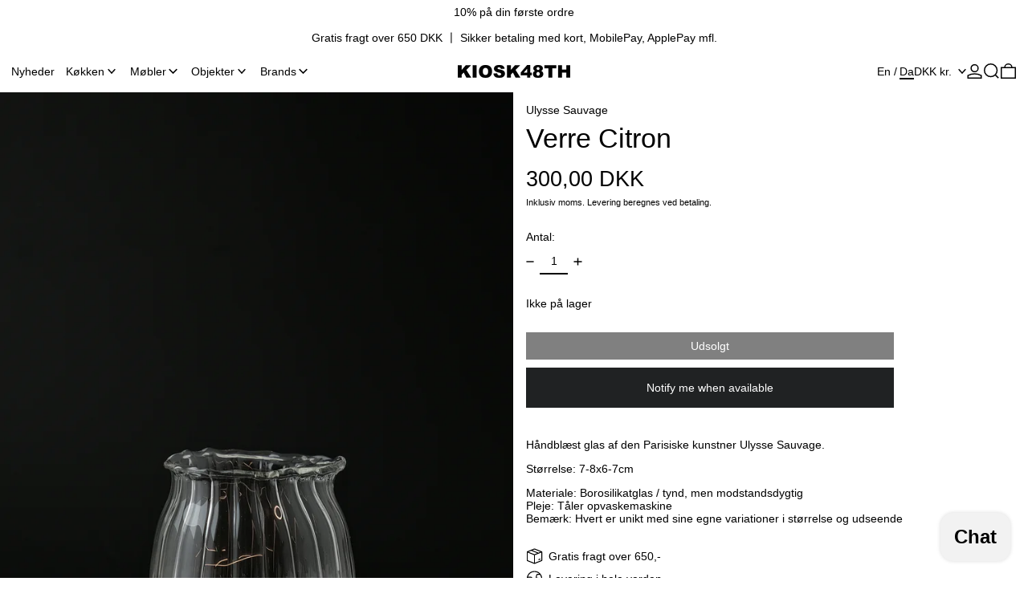

--- FILE ---
content_type: text/html; charset=utf-8
request_url: https://kiosk48th.com/da/products/verre-citron
body_size: 53905
content:
<!doctype html>
<html class="no-js" lang="da">
  <head>
    <!-- Google Consent Mode V2 Consentmo -->
<script>
  window.consentmo_gcm_initial_state = "";
  window.consentmo_gcm_state = "";
  window.consentmo_gcm_security_storage = "";
  window.consentmo_gcm_ad_storage = "";
  window.consentmo_gcm_analytics_storage = "";
  window.consentmo_gcm_functionality_storage = "";
  window.consentmo_gcm_personalization_storage = "";
  window.consentmo_gcm_ads_data_redaction = "";
  window.consentmo_gcm_url_passthrough = "";
  window.consentmo_gcm_data_layer_name = "";
  
  // Google Consent Mode V2 integration script from Consentmo GDPR
  window.isenseRules = {};
  window.isenseRules.gcm = {
      gcmVersion: 2,
      integrationVersion: 3,
      customChanges: false,
      consentUpdated: false,
      initialState: 7,
      isCustomizationEnabled: false,
      adsDataRedaction: true,
      urlPassthrough: false,
      dataLayer: 'dataLayer',
      categories: { ad_personalization: "marketing", ad_storage: "marketing", ad_user_data: "marketing", analytics_storage: "analytics", functionality_storage: "functionality", personalization_storage: "functionality", security_storage: "strict"},
      storage: { ad_personalization: "false", ad_storage: "false", ad_user_data: "false", analytics_storage: "false", functionality_storage: "false", personalization_storage: "false", security_storage: "false", wait_for_update: 2000 }
  };
  if(window.consentmo_gcm_state !== null && window.consentmo_gcm_state !== "" && window.consentmo_gcm_state !== "0") {
    window.isenseRules.gcm.isCustomizationEnabled = true;
    window.isenseRules.gcm.initialState = window.consentmo_gcm_initial_state === null || window.consentmo_gcm_initial_state.trim() === "" ? window.isenseRules.gcm.initialState : window.consentmo_gcm_initial_state;
    window.isenseRules.gcm.categories.ad_storage = window.consentmo_gcm_ad_storage === null || window.consentmo_gcm_ad_storage.trim() === "" ? window.isenseRules.gcm.categories.ad_storage : window.consentmo_gcm_ad_storage;
    window.isenseRules.gcm.categories.ad_user_data = window.consentmo_gcm_ad_storage === null || window.consentmo_gcm_ad_storage.trim() === "" ? window.isenseRules.gcm.categories.ad_user_data : window.consentmo_gcm_ad_storage;
    window.isenseRules.gcm.categories.ad_personalization = window.consentmo_gcm_ad_storage === null || window.consentmo_gcm_ad_storage.trim() === "" ? window.isenseRules.gcm.categories.ad_personalization : window.consentmo_gcm_ad_storage;
    window.isenseRules.gcm.categories.analytics_storage = window.consentmo_gcm_analytics_storage === null || window.consentmo_gcm_analytics_storage.trim() === "" ? window.isenseRules.gcm.categories.analytics_storage : window.consentmo_gcm_analytics_storage;
    window.isenseRules.gcm.categories.functionality_storage = window.consentmo_gcm_functionality_storage === null || window.consentmo_gcm_functionality_storage.trim() === "" ? window.isenseRules.gcm.categories.functionality_storage : window.consentmo_gcm_functionality_storage;
    window.isenseRules.gcm.categories.personalization_storage = window.consentmo_gcm_personalization_storage === null || window.consentmo_gcm_personalization_storage.trim() === "" ? window.isenseRules.gcm.categories.personalization_storage : window.consentmo_gcm_personalization_storage;
    window.isenseRules.gcm.categories.security_storage = window.consentmo_gcm_security_storage === null || window.consentmo_gcm_security_storage.trim() === "" ? window.isenseRules.gcm.categories.security_storage : window.consentmo_gcm_security_storage;
    window.isenseRules.gcm.urlPassthrough = window.consentmo_gcm_url_passthrough === null || window.consentmo_gcm_url_passthrough.trim() === "" ? window.isenseRules.gcm.urlPassthrough : window.consentmo_gcm_url_passthrough;
    window.isenseRules.gcm.adsDataRedaction = window.consentmo_gcm_ads_data_redaction === null || window.consentmo_gcm_ads_data_redaction.trim() === "" ? window.isenseRules.gcm.adsDataRedaction : window.consentmo_gcm_ads_data_redaction;
    window.isenseRules.gcm.dataLayer = window.consentmo_gcm_data_layer_name === null || window.consentmo_gcm_data_layer_name.trim() === "" ? window.isenseRules.gcm.dataLayer : window.consentmo_gcm_data_layer_name;
  }
  window.isenseRules.initializeGcm = function (rules) {
    if(window.isenseRules.gcm.isCustomizationEnabled) {
      rules.initialState = window.isenseRules.gcm.initialState;
      rules.urlPassthrough = window.isenseRules.gcm.urlPassthrough === true || window.isenseRules.gcm.urlPassthrough === 'true';
      rules.adsDataRedaction = window.isenseRules.gcm.adsDataRedaction === true || window.isenseRules.gcm.adsDataRedaction === 'true';
    }
    
    let initialState = parseInt(rules.initialState);
    let marketingBlocked = initialState === 0 || initialState === 2 || initialState === 5 || initialState === 7;
    let analyticsBlocked = initialState === 0 || initialState === 3 || initialState === 6 || initialState === 7;
    let functionalityBlocked = initialState === 4 || initialState === 5 || initialState === 6 || initialState === 7;

    let gdprCache = localStorage.getItem('gdprCache') ? JSON.parse(localStorage.getItem('gdprCache')) : null;
    if (gdprCache && typeof gdprCache.updatedPreferences !== "undefined") {
      let updatedPreferences = gdprCache.updatedPreferences;
      marketingBlocked = parseInt(updatedPreferences.indexOf('marketing')) > -1;
      analyticsBlocked = parseInt(updatedPreferences.indexOf('analytics')) > -1;
      functionalityBlocked = parseInt(updatedPreferences.indexOf('functionality')) > -1;
    }

    Object.entries(rules.categories).forEach(category => {
      if(rules.storage.hasOwnProperty(category[0])) {
        switch(category[1]) {
          case 'strict':
            rules.storage[category[0]] = "granted";
            break;
          case 'marketing':
            rules.storage[category[0]] = marketingBlocked ? "denied" : "granted";
            break;
          case 'analytics':
            rules.storage[category[0]] = analyticsBlocked ? "denied" : "granted";
            break;
          case 'functionality':
            rules.storage[category[0]] = functionalityBlocked ? "denied" : "granted";
            break;
        }
      }
    });
    rules.consentUpdated = true;
    isenseRules.gcm = rules;
  }

  // Google Consent Mode - initialization start
  window.isenseRules.initializeGcm({
    ...window.isenseRules.gcm,
    adsDataRedaction: true,
    urlPassthrough: false,
    initialState: 7
  });

  /*
  * initialState acceptable values:
  * 0 - Set both ad_storage and analytics_storage to denied
  * 1 - Set all categories to granted
  * 2 - Set only ad_storage to denied
  * 3 - Set only analytics_storage to denied
  * 4 - Set only functionality_storage to denied
  * 5 - Set both ad_storage and functionality_storage to denied
  * 6 - Set both analytics_storage and functionality_storage to denied
  * 7 - Set all categories to denied
  */

  window[window.isenseRules.gcm.dataLayer] = window[window.isenseRules.gcm.dataLayer] || [];
  function gtag() { window[window.isenseRules.gcm.dataLayer].push(arguments); }
  gtag("consent", "default", isenseRules.gcm.storage);
  isenseRules.gcm.adsDataRedaction && gtag("set", "ads_data_redaction", isenseRules.gcm.adsDataRedaction);
  isenseRules.gcm.urlPassthrough && gtag("set", "url_passthrough", isenseRules.gcm.urlPassthrough);
</script>
    <meta charset="utf-8">
    <meta http-equiv="X-UA-Compatible" content="IE=edge">
    <meta name="viewport" content="width=device-width,initial-scale=1">
    <meta name="theme-color" content="">
    <link rel="canonical" href="https://kiosk48th.com/da/products/verre-citron">
    <link rel="preconnect" href="https://cdn.shopify.com" crossorigin><link
        rel="icon"
        type="image/png"
        href="//kiosk48th.com/cdn/shop/files/web_log_8706ecd2-5672-4855-b3da-df9be6b7c500.png?crop=center&height=32&v=1734700230&width=32"
      ><link rel="preconnect" href="https://fonts.shopifycdn.com" crossorigin><title>
      Verre Citron

        &ndash; KIOSK48TH</title>

    
      <meta name="description" content="Håndblæst glas af den Parisiske kunstner Ulysse Sauvage. Størrelse: 7-8x6-7cm Materiale: Borosilikatglas / tynd, men modstandsdygtig Pleje: Tåler opvaskemaskine Bemærk: Hvert er unikt med sine egne variationer i størrelse og udseende">
    

    <script>window.performance && window.performance.mark && window.performance.mark('shopify.content_for_header.start');</script><meta name="google-site-verification" content="TcvuN4QfkmX1WSI_nsb3oHTxFn0b_48qfkXp89t2L2E">
<meta id="shopify-digital-wallet" name="shopify-digital-wallet" content="/42555179161/digital_wallets/dialog">
<meta name="shopify-checkout-api-token" content="83593cb1ab0611d6201a3fbe784352fe">
<meta id="in-context-paypal-metadata" data-shop-id="42555179161" data-venmo-supported="false" data-environment="production" data-locale="en_US" data-paypal-v4="true" data-currency="DKK">
<link rel="alternate" hreflang="x-default" href="https://kiosk48th.com/products/verre-citron">
<link rel="alternate" hreflang="en" href="https://kiosk48th.com/products/verre-citron">
<link rel="alternate" hreflang="da" href="https://kiosk48th.com/da/products/verre-citron">
<link rel="alternate" type="application/json+oembed" href="https://kiosk48th.com/da/products/verre-citron.oembed">
<script async="async" src="/checkouts/internal/preloads.js?locale=da-DK"></script>
<link rel="preconnect" href="https://shop.app" crossorigin="anonymous">
<script async="async" src="https://shop.app/checkouts/internal/preloads.js?locale=da-DK&shop_id=42555179161" crossorigin="anonymous"></script>
<script id="apple-pay-shop-capabilities" type="application/json">{"shopId":42555179161,"countryCode":"DK","currencyCode":"DKK","merchantCapabilities":["supports3DS"],"merchantId":"gid:\/\/shopify\/Shop\/42555179161","merchantName":"KIOSK48TH","requiredBillingContactFields":["postalAddress","email","phone"],"requiredShippingContactFields":["postalAddress","email","phone"],"shippingType":"shipping","supportedNetworks":["visa","maestro","masterCard","amex"],"total":{"type":"pending","label":"KIOSK48TH","amount":"1.00"},"shopifyPaymentsEnabled":true,"supportsSubscriptions":true}</script>
<script id="shopify-features" type="application/json">{"accessToken":"83593cb1ab0611d6201a3fbe784352fe","betas":["rich-media-storefront-analytics"],"domain":"kiosk48th.com","predictiveSearch":true,"shopId":42555179161,"locale":"da"}</script>
<script>var Shopify = Shopify || {};
Shopify.shop = "kiosk-48th.myshopify.com";
Shopify.locale = "da";
Shopify.currency = {"active":"DKK","rate":"1.0"};
Shopify.country = "DK";
Shopify.theme = {"name":"CollectionGridSlider[ST-21-01-25]","id":177828036951,"schema_name":"Baseline","schema_version":"3.0.6","theme_store_id":910,"role":"main"};
Shopify.theme.handle = "null";
Shopify.theme.style = {"id":null,"handle":null};
Shopify.cdnHost = "kiosk48th.com/cdn";
Shopify.routes = Shopify.routes || {};
Shopify.routes.root = "/da/";</script>
<script type="module">!function(o){(o.Shopify=o.Shopify||{}).modules=!0}(window);</script>
<script>!function(o){function n(){var o=[];function n(){o.push(Array.prototype.slice.apply(arguments))}return n.q=o,n}var t=o.Shopify=o.Shopify||{};t.loadFeatures=n(),t.autoloadFeatures=n()}(window);</script>
<script>
  window.ShopifyPay = window.ShopifyPay || {};
  window.ShopifyPay.apiHost = "shop.app\/pay";
  window.ShopifyPay.redirectState = null;
</script>
<script id="shop-js-analytics" type="application/json">{"pageType":"product"}</script>
<script defer="defer" async type="module" src="//kiosk48th.com/cdn/shopifycloud/shop-js/modules/v2/client.init-shop-cart-sync_wUwrBHs9.da.esm.js"></script>
<script defer="defer" async type="module" src="//kiosk48th.com/cdn/shopifycloud/shop-js/modules/v2/chunk.common_e7iL_o_-.esm.js"></script>
<script type="module">
  await import("//kiosk48th.com/cdn/shopifycloud/shop-js/modules/v2/client.init-shop-cart-sync_wUwrBHs9.da.esm.js");
await import("//kiosk48th.com/cdn/shopifycloud/shop-js/modules/v2/chunk.common_e7iL_o_-.esm.js");

  window.Shopify.SignInWithShop?.initShopCartSync?.({"fedCMEnabled":true,"windoidEnabled":true});

</script>
<script>
  window.Shopify = window.Shopify || {};
  if (!window.Shopify.featureAssets) window.Shopify.featureAssets = {};
  window.Shopify.featureAssets['shop-js'] = {"shop-cart-sync":["modules/v2/client.shop-cart-sync_pfKR7G8h.da.esm.js","modules/v2/chunk.common_e7iL_o_-.esm.js"],"init-fed-cm":["modules/v2/client.init-fed-cm_BOjnXDiN.da.esm.js","modules/v2/chunk.common_e7iL_o_-.esm.js"],"init-windoid":["modules/v2/client.init-windoid_B9zLlI0Z.da.esm.js","modules/v2/chunk.common_e7iL_o_-.esm.js"],"shop-cash-offers":["modules/v2/client.shop-cash-offers_BJbtzs83.da.esm.js","modules/v2/chunk.common_e7iL_o_-.esm.js","modules/v2/chunk.modal_SAqoOwfR.esm.js"],"shop-button":["modules/v2/client.shop-button_DtQUlBTI.da.esm.js","modules/v2/chunk.common_e7iL_o_-.esm.js"],"init-shop-email-lookup-coordinator":["modules/v2/client.init-shop-email-lookup-coordinator_COoDB7Iu.da.esm.js","modules/v2/chunk.common_e7iL_o_-.esm.js"],"shop-toast-manager":["modules/v2/client.shop-toast-manager_BKHcLSrc.da.esm.js","modules/v2/chunk.common_e7iL_o_-.esm.js"],"shop-login-button":["modules/v2/client.shop-login-button_C7bjdo-r.da.esm.js","modules/v2/chunk.common_e7iL_o_-.esm.js","modules/v2/chunk.modal_SAqoOwfR.esm.js"],"avatar":["modules/v2/client.avatar_BTnouDA3.da.esm.js"],"init-shop-cart-sync":["modules/v2/client.init-shop-cart-sync_wUwrBHs9.da.esm.js","modules/v2/chunk.common_e7iL_o_-.esm.js"],"pay-button":["modules/v2/client.pay-button_BxCXsxcI.da.esm.js","modules/v2/chunk.common_e7iL_o_-.esm.js"],"init-shop-for-new-customer-accounts":["modules/v2/client.init-shop-for-new-customer-accounts_DmuEDx8m.da.esm.js","modules/v2/client.shop-login-button_C7bjdo-r.da.esm.js","modules/v2/chunk.common_e7iL_o_-.esm.js","modules/v2/chunk.modal_SAqoOwfR.esm.js"],"init-customer-accounts-sign-up":["modules/v2/client.init-customer-accounts-sign-up_B8VlXpLr.da.esm.js","modules/v2/client.shop-login-button_C7bjdo-r.da.esm.js","modules/v2/chunk.common_e7iL_o_-.esm.js","modules/v2/chunk.modal_SAqoOwfR.esm.js"],"shop-follow-button":["modules/v2/client.shop-follow-button_ckJC63I2.da.esm.js","modules/v2/chunk.common_e7iL_o_-.esm.js","modules/v2/chunk.modal_SAqoOwfR.esm.js"],"checkout-modal":["modules/v2/client.checkout-modal_C0vztlRq.da.esm.js","modules/v2/chunk.common_e7iL_o_-.esm.js","modules/v2/chunk.modal_SAqoOwfR.esm.js"],"init-customer-accounts":["modules/v2/client.init-customer-accounts_lb3QLA-W.da.esm.js","modules/v2/client.shop-login-button_C7bjdo-r.da.esm.js","modules/v2/chunk.common_e7iL_o_-.esm.js","modules/v2/chunk.modal_SAqoOwfR.esm.js"],"lead-capture":["modules/v2/client.lead-capture_3ty3y4PL.da.esm.js","modules/v2/chunk.common_e7iL_o_-.esm.js","modules/v2/chunk.modal_SAqoOwfR.esm.js"],"shop-login":["modules/v2/client.shop-login_BYZTPVJF.da.esm.js","modules/v2/chunk.common_e7iL_o_-.esm.js","modules/v2/chunk.modal_SAqoOwfR.esm.js"],"payment-terms":["modules/v2/client.payment-terms_Cg3S86YV.da.esm.js","modules/v2/chunk.common_e7iL_o_-.esm.js","modules/v2/chunk.modal_SAqoOwfR.esm.js"]};
</script>
<script>(function() {
  var isLoaded = false;
  function asyncLoad() {
    if (isLoaded) return;
    isLoaded = true;
    var urls = ["https:\/\/chimpstatic.com\/mcjs-connected\/js\/users\/d0bbc9adfdb3254c7cc05bcd6\/47678992b54eba3bd0a05d35e.js?shop=kiosk-48th.myshopify.com"];
    for (var i = 0; i < urls.length; i++) {
      var s = document.createElement('script');
      s.type = 'text/javascript';
      s.async = true;
      s.src = urls[i];
      var x = document.getElementsByTagName('script')[0];
      x.parentNode.insertBefore(s, x);
    }
  };
  if(window.attachEvent) {
    window.attachEvent('onload', asyncLoad);
  } else {
    window.addEventListener('load', asyncLoad, false);
  }
})();</script>
<script id="__st">var __st={"a":42555179161,"offset":3600,"reqid":"fc6e0a4f-dd76-45ed-bd1f-673b49fcf2d0-1768882037","pageurl":"kiosk48th.com\/da\/products\/verre-citron","u":"f8bf5de8e1a0","p":"product","rtyp":"product","rid":8403095650647};</script>
<script>window.ShopifyPaypalV4VisibilityTracking = true;</script>
<script id="captcha-bootstrap">!function(){'use strict';const t='contact',e='account',n='new_comment',o=[[t,t],['blogs',n],['comments',n],[t,'customer']],c=[[e,'customer_login'],[e,'guest_login'],[e,'recover_customer_password'],[e,'create_customer']],r=t=>t.map((([t,e])=>`form[action*='/${t}']:not([data-nocaptcha='true']) input[name='form_type'][value='${e}']`)).join(','),a=t=>()=>t?[...document.querySelectorAll(t)].map((t=>t.form)):[];function s(){const t=[...o],e=r(t);return a(e)}const i='password',u='form_key',d=['recaptcha-v3-token','g-recaptcha-response','h-captcha-response',i],f=()=>{try{return window.sessionStorage}catch{return}},m='__shopify_v',_=t=>t.elements[u];function p(t,e,n=!1){try{const o=window.sessionStorage,c=JSON.parse(o.getItem(e)),{data:r}=function(t){const{data:e,action:n}=t;return t[m]||n?{data:e,action:n}:{data:t,action:n}}(c);for(const[e,n]of Object.entries(r))t.elements[e]&&(t.elements[e].value=n);n&&o.removeItem(e)}catch(o){console.error('form repopulation failed',{error:o})}}const l='form_type',E='cptcha';function T(t){t.dataset[E]=!0}const w=window,h=w.document,L='Shopify',v='ce_forms',y='captcha';let A=!1;((t,e)=>{const n=(g='f06e6c50-85a8-45c8-87d0-21a2b65856fe',I='https://cdn.shopify.com/shopifycloud/storefront-forms-hcaptcha/ce_storefront_forms_captcha_hcaptcha.v1.5.2.iife.js',D={infoText:'Beskyttet af hCaptcha',privacyText:'Beskyttelse af persondata',termsText:'Vilkår'},(t,e,n)=>{const o=w[L][v],c=o.bindForm;if(c)return c(t,g,e,D).then(n);var r;o.q.push([[t,g,e,D],n]),r=I,A||(h.body.append(Object.assign(h.createElement('script'),{id:'captcha-provider',async:!0,src:r})),A=!0)});var g,I,D;w[L]=w[L]||{},w[L][v]=w[L][v]||{},w[L][v].q=[],w[L][y]=w[L][y]||{},w[L][y].protect=function(t,e){n(t,void 0,e),T(t)},Object.freeze(w[L][y]),function(t,e,n,w,h,L){const[v,y,A,g]=function(t,e,n){const i=e?o:[],u=t?c:[],d=[...i,...u],f=r(d),m=r(i),_=r(d.filter((([t,e])=>n.includes(e))));return[a(f),a(m),a(_),s()]}(w,h,L),I=t=>{const e=t.target;return e instanceof HTMLFormElement?e:e&&e.form},D=t=>v().includes(t);t.addEventListener('submit',(t=>{const e=I(t);if(!e)return;const n=D(e)&&!e.dataset.hcaptchaBound&&!e.dataset.recaptchaBound,o=_(e),c=g().includes(e)&&(!o||!o.value);(n||c)&&t.preventDefault(),c&&!n&&(function(t){try{if(!f())return;!function(t){const e=f();if(!e)return;const n=_(t);if(!n)return;const o=n.value;o&&e.removeItem(o)}(t);const e=Array.from(Array(32),(()=>Math.random().toString(36)[2])).join('');!function(t,e){_(t)||t.append(Object.assign(document.createElement('input'),{type:'hidden',name:u})),t.elements[u].value=e}(t,e),function(t,e){const n=f();if(!n)return;const o=[...t.querySelectorAll(`input[type='${i}']`)].map((({name:t})=>t)),c=[...d,...o],r={};for(const[a,s]of new FormData(t).entries())c.includes(a)||(r[a]=s);n.setItem(e,JSON.stringify({[m]:1,action:t.action,data:r}))}(t,e)}catch(e){console.error('failed to persist form',e)}}(e),e.submit())}));const S=(t,e)=>{t&&!t.dataset[E]&&(n(t,e.some((e=>e===t))),T(t))};for(const o of['focusin','change'])t.addEventListener(o,(t=>{const e=I(t);D(e)&&S(e,y())}));const B=e.get('form_key'),M=e.get(l),P=B&&M;t.addEventListener('DOMContentLoaded',(()=>{const t=y();if(P)for(const e of t)e.elements[l].value===M&&p(e,B);[...new Set([...A(),...v().filter((t=>'true'===t.dataset.shopifyCaptcha))])].forEach((e=>S(e,t)))}))}(h,new URLSearchParams(w.location.search),n,t,e,['guest_login'])})(!0,!0)}();</script>
<script integrity="sha256-4kQ18oKyAcykRKYeNunJcIwy7WH5gtpwJnB7kiuLZ1E=" data-source-attribution="shopify.loadfeatures" defer="defer" src="//kiosk48th.com/cdn/shopifycloud/storefront/assets/storefront/load_feature-a0a9edcb.js" crossorigin="anonymous"></script>
<script crossorigin="anonymous" defer="defer" src="//kiosk48th.com/cdn/shopifycloud/storefront/assets/shopify_pay/storefront-65b4c6d7.js?v=20250812"></script>
<script data-source-attribution="shopify.dynamic_checkout.dynamic.init">var Shopify=Shopify||{};Shopify.PaymentButton=Shopify.PaymentButton||{isStorefrontPortableWallets:!0,init:function(){window.Shopify.PaymentButton.init=function(){};var t=document.createElement("script");t.src="https://kiosk48th.com/cdn/shopifycloud/portable-wallets/latest/portable-wallets.da.js",t.type="module",document.head.appendChild(t)}};
</script>
<script data-source-attribution="shopify.dynamic_checkout.buyer_consent">
  function portableWalletsHideBuyerConsent(e){var t=document.getElementById("shopify-buyer-consent"),n=document.getElementById("shopify-subscription-policy-button");t&&n&&(t.classList.add("hidden"),t.setAttribute("aria-hidden","true"),n.removeEventListener("click",e))}function portableWalletsShowBuyerConsent(e){var t=document.getElementById("shopify-buyer-consent"),n=document.getElementById("shopify-subscription-policy-button");t&&n&&(t.classList.remove("hidden"),t.removeAttribute("aria-hidden"),n.addEventListener("click",e))}window.Shopify?.PaymentButton&&(window.Shopify.PaymentButton.hideBuyerConsent=portableWalletsHideBuyerConsent,window.Shopify.PaymentButton.showBuyerConsent=portableWalletsShowBuyerConsent);
</script>
<script data-source-attribution="shopify.dynamic_checkout.cart.bootstrap">document.addEventListener("DOMContentLoaded",(function(){function t(){return document.querySelector("shopify-accelerated-checkout-cart, shopify-accelerated-checkout")}if(t())Shopify.PaymentButton.init();else{new MutationObserver((function(e,n){t()&&(Shopify.PaymentButton.init(),n.disconnect())})).observe(document.body,{childList:!0,subtree:!0})}}));
</script>
<link id="shopify-accelerated-checkout-styles" rel="stylesheet" media="screen" href="https://kiosk48th.com/cdn/shopifycloud/portable-wallets/latest/accelerated-checkout-backwards-compat.css" crossorigin="anonymous">
<style id="shopify-accelerated-checkout-cart">
        #shopify-buyer-consent {
  margin-top: 1em;
  display: inline-block;
  width: 100%;
}

#shopify-buyer-consent.hidden {
  display: none;
}

#shopify-subscription-policy-button {
  background: none;
  border: none;
  padding: 0;
  text-decoration: underline;
  font-size: inherit;
  cursor: pointer;
}

#shopify-subscription-policy-button::before {
  box-shadow: none;
}

      </style>

<script>window.performance && window.performance.mark && window.performance.mark('shopify.content_for_header.end');</script>


<meta property="og:site_name" content="KIOSK48TH">
<meta property="og:url" content="https://kiosk48th.com/da/products/verre-citron">
<meta property="og:title" content="Verre Citron">
<meta property="og:type" content="product">
<meta property="og:description" content="Håndblæst glas af den Parisiske kunstner Ulysse Sauvage. Størrelse: 7-8x6-7cm Materiale: Borosilikatglas / tynd, men modstandsdygtig Pleje: Tåler opvaskemaskine Bemærk: Hvert er unikt med sine egne variationer i størrelse og udseende"><meta property="og:image" content="http://kiosk48th.com/cdn/shop/files/kiosk48th_makers_ulysse_sauvage_verre_citron_01.jpg?v=1700739999">
  <meta
    property="og:image:secure_url"
    content="https://kiosk48th.com/cdn/shop/files/kiosk48th_makers_ulysse_sauvage_verre_citron_01.jpg?v=1700739999"
  >
  <meta property="og:image:width" content="1662">
  <meta property="og:image:height" content="2493"><meta
    property="og:price:amount"
    content="300,00"
  >
  <meta property="og:price:currency" content="DKK"><meta name="twitter:card" content="summary_large_image">
<meta name="twitter:title" content="Verre Citron">
<meta name="twitter:description" content="Håndblæst glas af den Parisiske kunstner Ulysse Sauvage. Størrelse: 7-8x6-7cm Materiale: Borosilikatglas / tynd, men modstandsdygtig Pleje: Tåler opvaskemaskine Bemærk: Hvert er unikt med sine egne variationer i størrelse og udseende">
<script>
  window.THEMENAME = 'Baseline';
  window.THEMEVERSION = '3.0.0';

  document.documentElement.className = document.documentElement.className.replace('no-js', 'js');

  function debounce(fn, wait) {
    let t;
    return (...args) => {
      clearTimeout(t);
      t = setTimeout(() => fn.apply(this, args), wait);
    };
  }

  window.theme = {
    strings: {
      loading: "Indlæser",
      itemCountOne: "{{ count }} vare",
      itemCountOther: "{{ count }} varer",
      addToCart: "Læg i indkøbskurv",
      soldOut: "Udsolgt",
      unavailable: "Ikke tilgængelig",
      regularPrice: "Normalpris",
      salePrice: "Udsalgspris",
      sale: "Udsalg",
      unitPrice: "Stykpris",
      unitPriceSeparator: "pr.",
      cartEmpty: "Din indkøbskurv er tom.",
      cartCookies: "Du skal aktivere cookies for at kunne bruge indkøbskurven",
      update: "Opdatér",
      quantity: "Antal",
      discountedTotal: "Samlet pris med rabat",
      regularTotal: "Samlet normalpris",
      priceColumn: "Se kolonnen Pris for at få flere oplysninger om rabatten.",
      addedToCart: "Tilføjet til kurv!",
      cartError: "Der opstod en fejl under opdatering af din indkøbskurv. Prøv igen.",
      cartAddError: "Alle {{ title }} er i din kurv.",
      shippingCalculatorResultsTitleOne: "Der er 1 sats:",
      shippingCalculatorResultsTitleMany: "Der er {{ count }} satser:",
    },
    routes: {
      root_url: "\/da",
      predictive_search_url: "\/da\/search\/suggest",
      cart_url: "\/da\/cart",
      cart_add_url: "\/da\/cart\/add",
      cart_change_url: "\/da\/cart\/change",
      cart_update_url: "\/da\/cart\/update",
      cart_clear_url: "\/da\/cart\/clear",
    },
    moneyFormat: "{{amount_with_comma_separator}} kr",
    moneyWithCurrencyFormat: "{{amount_with_comma_separator}} DKK",
    get defaultMoneyFormat() {
      return this.moneyWithCurrencyFormat;
    },
    cartItemCount: 0,
    settings: {
      cart_type: "page",
      openDrawerOnAddToCart: true
    },
    info: {
      name: 'Baseline',
    }
  };
</script>
<script src="//kiosk48th.com/cdn/shop/t/40/assets/utils.js?v=157423851831221147851737466658" defer></script>
    <script src="//kiosk48th.com/cdn/shop/t/40/assets/images.js?v=82802382427156187971737466658" defer></script>
    <script
      src="//kiosk48th.com/cdn/shop/t/40/assets/polyfills-inert.bundle.min.js?v=9775187524458939151737466658"
      type="module"
    ></script>
    <script
      src="//kiosk48th.com/cdn/shop/t/40/assets/global.bundle.min.js?v=55223027492734725281737466658"
      type="module"
    ></script>

    

    

    <script src="//kiosk48th.com/cdn/shop/t/40/assets/quantity.js?v=121464986056478806851737466658" type="module"></script>
    <script src="//kiosk48th.com/cdn/shop/t/40/assets/rte.js?v=91144393696501258891737466658" type="module"></script>

    







<style data-shopify>
  
  
</style>

<style>:root {

      --font-size-xs: 0.64rem;
      --font-size-sm: 0.8rem;
      --font-size-base: 1rem;
      --font-size-lg: 1.25rem;
      --font-size-xl: 1.563rem;
      --font-size-2xl: 1.953rem;
      --font-size-3xl: 2.441rem;
      --font-size-4xl: 3.052rem;
      --font-size-5xl: 3.815rem;
      --font-size-6xl: 4.768rem;
      --font-size-7xl: 5.96rem;
      --font-size-8xl: 7.451rem;
      --font-size-9xl: 9.313rem;

      --type-scale-n-2: var(--font-size-xs);
      --type-scale-n-1: var(--font-size-sm);
      --type-scale-n0: var(--font-size-base);
      --type-scale-n1: var(--font-size-lg);
      --type-scale-n2: var(--font-size-xl);
      --type-scale-n3: var(--font-size-2xl);
      --type-scale-n4: var(--font-size-3xl);
      --type-scale-n5: var(--font-size-4xl);
      --type-scale-n6: var(--font-size-5xl);
      --type-scale-n7: var(--font-size-6xl);
      --type-scale-n8: var(--font-size-7xl);
      --type-scale-n9: var(--font-size-8xl);
      --type-scale-n10: var(--font-size-9xl);

      --base-font-size: 87.5%;
      --base-font-size-from-settings: 14;
      --base-line-height: 1.2;
      --heading-line-height: 1.2;

      font-size: var(--base-font-size);
      line-height: var(--base-line-height);

      --heading-font-stack: "system_ui", -apple-system, 'Segoe UI', Roboto, 'Helvetica Neue', 'Noto Sans', 'Liberation Sans', Arial, sans-serif, 'Apple Color Emoji', 'Segoe UI Emoji', 'Segoe UI Symbol', 'Noto Color Emoji';
      --heading-font-weight: 400;
      --heading-font-style: normal;


      --body-font-stack: "system_ui", -apple-system, 'Segoe UI', Roboto, 'Helvetica Neue', 'Noto Sans', 'Liberation Sans', Arial, sans-serif, 'Apple Color Emoji', 'Segoe UI Emoji', 'Segoe UI Symbol', 'Noto Color Emoji';
      --body-font-weight: 400;
      --body-font-bold: FontDrop;
      --body-font-bold-italic: FontDrop;

      --color-gridline: 255 255 255;
      --gridline-width: 2px;

      --text-border-width: 2px;
      --checkbox-width: 1px;

      --font-heading: "system_ui", -apple-system, 'Segoe UI', Roboto, 'Helvetica Neue', 'Noto Sans', 'Liberation Sans', Arial, sans-serif, 'Apple Color Emoji', 'Segoe UI Emoji', 'Segoe UI Symbol', 'Noto Color Emoji';
      --font-body: "system_ui", -apple-system, 'Segoe UI', Roboto, 'Helvetica Neue', 'Noto Sans', 'Liberation Sans', Arial, sans-serif, 'Apple Color Emoji', 'Segoe UI Emoji', 'Segoe UI Symbol', 'Noto Color Emoji';
      --font-body-weight: 400;
      --font-body-style: normal;
      --font-body-bold-weight: bold;

      --heading-letterspacing: 0.0;
      --heading-capitalize: none;
      --heading-decoration: none;

      --standard-heading-size: var(--type-scale-n3);
      --feature-heading-size: var(--type-scale-n3);
      --secondary-heading-size: var(--type-scale-n1);

      --body-copy-transform: none;

      --wrapperWidth: 100vw;
      --gutter: 2px;
      --rowHeight: calc((var(--wrapperWidth) - (11 * var(--gutter))) / 12);

      --global-scrolling-items-speed-multiplier: 1;

      --add-to-cart-button-height: 44px;

      --spacing: 1rem;
      --spacing-double: 2rem;
      --spacing-half: 0.5rem;

      /* Equivalent to px-2 */
      --section-horizontal-spacing-mobile: 0.5rem;
      /* Equivalent to px-4 */
      --section-horizontal-spacing-desktop: 1rem;

      --section-horizontal-spacing: var(--section-horizontal-spacing-mobile);

      --icon-thickness: 1.5;

      /**
       * Buttons
       */
      --button-text-transform: none;
      --button-after-content: '\00a0\2192';
      --button-border-radius: 0;

      /**
       * Links
       */
      --links-bottom-border-width: var(--text-border-width);
      --links-bottom-padding: 0.25rem;
      --links-text-transform: none;
      --links-after-content: '\00a0\2192';
      --links-before-content: '\2190\00a0';

      background-color: rgb(var(--color-scheme-background));
      color: rgb(var(--color-scheme-text));
    }

    @media (min-width: 1024px) {
      :root {
        --standard-heading-size: var(--type-scale-n3);
        --feature-heading-size: var(--type-scale-n3);
        --secondary-heading-size: var(--type-scale-n3);

        --section-horizontal-spacing: var(--section-horizontal-spacing-desktop);
      }
    }

    :root,
      
      [data-color-scheme="scheme1"] {
        --color-scheme-text: 0 0 0;
        --color-scheme-background: 255 255 255;
        --color-scheme-accent: 0 0 0;
        --color-scheme-accent-contrast:  0 0 0;
        --color-scheme-secondary: 0 0 0;
      }
  
      [data-color-scheme="scheme2"] {
        --color-scheme-text: 255 255 255;
        --color-scheme-background: 242 242 242;
        --color-scheme-accent: 255 255 255;
        --color-scheme-accent-contrast:  0 0 0;
        --color-scheme-secondary: 0 0 0;
      }
  
      [data-color-scheme="scheme3"] {
        --color-scheme-text: 252 252 252;
        --color-scheme-background: 21 118 56;
        --color-scheme-accent: 255 255 255;
        --color-scheme-accent-contrast:  255 255 255;
        --color-scheme-secondary: 252 252 252;
      }
  
      [data-color-scheme="scheme4"] {
        --color-scheme-text: 255 255 255;
        --color-scheme-background: 0 0 0;
        --color-scheme-accent: 255 255 255;
        --color-scheme-accent-contrast:  0 0 0;
        --color-scheme-secondary: 255 255 255;
      }
  
      [data-color-scheme="scheme5"] {
        --color-scheme-text: 0 0 0;
        --color-scheme-background: 242 242 242;
        --color-scheme-accent: 0 0 0;
        --color-scheme-accent-contrast:  255 255 255;
        --color-scheme-secondary: 0 0 0;
      }
  
      [data-color-scheme="scheme-e9801622-834e-4948-97c7-28a782c27540"] {
        --color-scheme-text: 0 0 0;
        --color-scheme-background: 255 255 255;
        --color-scheme-accent: 0 0 0;
        --color-scheme-accent-contrast:  0 0 0;
        --color-scheme-secondary: 0 0 0;
      }
  
      [data-color-scheme="scheme-36952ccc-6108-46ad-8206-1f77b269c95a"] {
        --color-scheme-text: 0 0 0;
        --color-scheme-background: 203 168 113;
        --color-scheme-accent: 0 0 0;
        --color-scheme-accent-contrast:  0 0 0;
        --color-scheme-secondary: 0 0 0;
      }
  

    [data-color-scheme] {
      --payment-terms-background-color: rgb(var(--color-scheme-background));

      --button-color-border: var(--color-scheme-text);
      --button-color-background: var(--color-scheme-text);
      --button-color-text: var(--color-scheme-background);
      --button-color-border-hover: var(--color-scheme-accent);
      --button-color-background-hover: var(--color-scheme-accent);
      --button-color-text-hover: var(--color-scheme-accent-contrast);
    }

    ::selection {
      background-color: rgb(var(--color-scheme-accent));
      color: rgb(var(--color-scheme-accent-contrast));
    }

    @keyframes scrolling-items {
      0% {
        transform: translate3d(0, 0, 0);
      }

      100% {
        transform: translate3d(-50%, 0, 0);
      }
    }
</style>

<style id="generated-critical-css">
.shopify-payment-button__button--hidden{display:none!important}.theme-button,.theme-button--secondary{cursor:pointer;font-size:var(--font-size-base);line-height:var(--base-line-height);overflow-wrap:anywhere;padding:.5rem 2rem;text-transform:var(--button-text-transform);word-break:normal}.theme-button--secondary:after,.theme-button:after{--tw-content:var(--button-after-content);content:var(--tw-content)}.theme-button{--tw-border-opacity:1;--tw-bg-opacity:1;--tw-text-opacity:1;background-color:rgb(var(--button-color-background)/var(--tw-bg-opacity));border-color:rgb(var(--button-color-border)/var(--tw-border-opacity));border-radius:var(--button-border-radius);border-width:var(--text-border-width);color:rgb(var(--button-color-text)/var(--tw-text-opacity))}@media (hover:hover) and (pointer:fine){.theme-button:hover{--tw-border-opacity:1;--tw-bg-opacity:1;--tw-text-opacity:1;background-color:rgb(var(--button-color-background-hover)/var(--tw-bg-opacity));border-color:rgb(var(--button-color-border-hover)/var(--tw-border-opacity));color:rgb(var(--button-color-text-hover)/var(--tw-text-opacity))}}.theme-button--secondary{--tw-border-opacity:1;--tw-bg-opacity:1;--tw-text-opacity:1;background-color:rgb(var(--color-scheme-background)/var(--tw-bg-opacity));border-color:rgb(var(--color-scheme-text)/var(--tw-border-opacity));border-radius:var(--button-border-radius);border-width:var(--text-border-width);color:rgb(var(--color-scheme-text)/var(--tw-text-opacity))}[data-color-scheme] .theme-button--secondary.rte a:hover,[data-color-scheme].theme-button--secondary .rte a:hover,[data-color-scheme].theme-button--secondary.rte a:hover{color:rgb(var(--color-scheme-accent));text-decoration-color:rgb(var(--color-scheme-accent))}[data-color-scheme] .theme-button--secondary.rte blockquote,[data-color-scheme].theme-button--secondary .rte blockquote,[data-color-scheme].theme-button--secondary.rte blockquote{background:rgb(var(--color-scheme-text));color:rgb(var(--color-scheme-background))}@media (hover:hover) and (pointer:fine){.theme-button--secondary:hover{--tw-border-opacity:1;--tw-text-opacity:1;border-color:rgb(var(--color-scheme-accent)/var(--tw-border-opacity));color:rgb(var(--color-scheme-accent)/var(--tw-text-opacity))}}image-with-placeholder{display:block}[data-shopify-xr-hidden]{display:none}.block{display:block}.inline-block{display:inline-block}.hidden{display:none}.max-w-site{max-width:var(--max-site-width)}.splide:not(.is-active) .\[\.splide\:not\(\.is-active\)_\&\]\:pointer-events-none{pointer-events:none}.splide:not(.is-active) .\[\.splide\:not\(\.is-active\)_\&\]\:invisible{visibility:hidden}.splide:not(.is-active) .\[\.splide\:not\(\.is-active\)_\&\]\:\!flex{display:flex!important}.splide:not(.is-active) .\[\.splide\:not\(\.is-active\)_\&\]\:gap-gridline{gap:var(--gridline-width)}@media not all and (min-width:1024px){.splide:not(.is-active) .max-lg\:\[\.splide\:not\(\.is-active\)_\&\]\:hidden{display:none}}
</style>
<style id="manual-critical-css">
  html {
    background-color: rgb(var(--color-primary-background));
    color: rgb(var(--color-primary-text));
    font-size: var(--base-font-size);
    line-height: var(--base-line-height);
  }

  [x-cloak] {
    display: none;
  }

  html.no-js [x-cloak].no-js-undo-cloak {
    display: revert;
  }

  body {
    display: flex;
    flex-direction: column;
    min-height: 100vh;
  }

  @media (min-width: 768px) {
    [md\:undo-x-cloak-block] {
      display: block;
    }
  }

  @media (max-width: 767px) {
    [max-md\:undo-x-cloak-block] {
      display: block;
    }
  }
</style>
<link href="//kiosk48th.com/cdn/shop/t/40/assets/base.bundle.css?v=145688928381961184561737542129" rel="stylesheet" type="text/css" media="all" />

    <link href="//kiosk48th.com/cdn/shop/t/40/assets/custom.css?v=113692247870522445391737985261" rel="stylesheet" type="text/css" media="all" />
  
  <!-- Google Tag Manager -->
  <script>(function(w,d,s,l,i){w[l]=w[l]||[];w[l].push({'gtm.start':
  new Date().getTime(),event:'gtm.js'});var f=d.getElementsByTagName(s)[0],
  j=d.createElement(s),dl=l!='dataLayer'?'&l='+l:'';j.async=true;j.src=
  'https://www.googletagmanager.com/gtm.js?id='+i+dl;f.parentNode.insertBefore(j,f);
  })(window,document,'script','dataLayer','GTM-KTJKX4RH');</script>
  <!-- End Google Tag Manager -->
  <!-- BEGIN app block: shopify://apps/consentmo-gdpr/blocks/gdpr_cookie_consent/4fbe573f-a377-4fea-9801-3ee0858cae41 -->


<!-- END app block --><!-- BEGIN app block: shopify://apps/gsc-countdown-timer/blocks/countdown-bar/58dc5b1b-43d2-4209-b1f3-52aff31643ed --><style>
  .gta-block__error {
    display: flex;
    flex-flow: column nowrap;
    gap: 12px;
    padding: 32px;
    border-radius: 12px;
    margin: 12px 0;
    background-color: #fff1e3;
    color: #412d00;
  }

  .gta-block__error-title {
    font-size: 18px;
    font-weight: 600;
    line-height: 28px;
  }

  .gta-block__error-body {
    font-size: 14px;
    line-height: 24px;
  }
</style>

<script>
  (function () {
    try {
      window.GSC_COUNTDOWN_META = {
        product_collections: [{"id":633347146071,"handle":"all-minus-sale","title":"All - minus sample sale+Apartamento","updated_at":"2026-01-19T13:07:03+01:00","body_html":"","published_at":"2024-06-18T06:57:55+02:00","sort_order":"created-desc","template_suffix":"","disjunctive":false,"rules":[{"column":"title","relation":"not_contains","condition":"gift card"},{"column":"title","relation":"not_contains","condition":"Gift Wrap"},{"column":"title","relation":"not_contains","condition":"Advent"},{"column":"title","relation":"not_contains","condition":"Sample"},{"column":"title","relation":"not_contains","condition":"Sale"},{"column":"type","relation":"not_equals","condition":"Sale"},{"column":"title","relation":"not_contains","condition":"SHLF"},{"column":"vendor","relation":"not_equals","condition":"Apartamento"}],"published_scope":"global"},{"id":615106937175,"handle":"excluded-products","title":"All items - minus advent\/gift-products\/LOEHR\/Wästb\/apartamento","updated_at":"2026-01-19T13:07:03+01:00","body_html":"","published_at":"2023-10-30T13:55:32+01:00","sort_order":"created-desc","template_suffix":"","disjunctive":false,"rules":[{"column":"title","relation":"not_contains","condition":"Advent"},{"column":"title","relation":"not_contains","condition":"Gift Wrap"},{"column":"title","relation":"not_contains","condition":"Gift card"},{"column":"vendor","relation":"not_equals","condition":"LOEHR"},{"column":"vendor","relation":"not_equals","condition":"Wästberg"},{"column":"title","relation":"not_contains","condition":"Sample"},{"column":"vendor","relation":"not_equals","condition":"Apartamento"},{"column":"title","relation":"not_contains","condition":"Ribbon"},{"column":"vendor","relation":"not_equals","condition":"PEDER"},{"column":"vendor","relation":"not_contains","condition":"SHLF"}],"published_scope":"global"},{"id":211133726873,"handle":"all","title":"All","updated_at":"2026-01-19T13:07:03+01:00","body_html":"","published_at":"2020-08-05T13:35:51+02:00","sort_order":"created-desc","template_suffix":"","disjunctive":true,"rules":[{"column":"title","relation":"contains","condition":"wrapping"},{"column":"tag","relation":"equals","condition":"_label_item going out"},{"column":"title","relation":"contains","condition":"wrap"},{"column":"title","relation":"contains","condition":"charger"},{"column":"title","relation":"ends_with","condition":"Sample"},{"column":"variant_price","relation":"greater_than","condition":"1"},{"column":"title","relation":"contains","condition":"Ribbon"}],"published_scope":"global"},{"id":419587162345,"handle":"glassware","title":"Glassware","updated_at":"2026-01-16T13:07:11+01:00","body_html":"","published_at":"2023-03-23T07:15:34+01:00","sort_order":"created-desc","template_suffix":"","disjunctive":true,"rules":[{"column":"tag","relation":"equals","condition":"Tumblers"},{"column":"tag","relation":"equals","condition":"Wine glass"},{"column":"tag","relation":"equals","condition":"Soft serve"},{"column":"tag","relation":"equals","condition":"Verre"},{"column":"title","relation":"contains","condition":"Cast"},{"column":"title","relation":"contains","condition":"Carafe"},{"column":"title","relation":"contains","condition":"Soft serve Pitcher"},{"column":"title","relation":"contains","condition":"Bellucci"},{"column":"title","relation":"contains","condition":"Champagne glass"},{"column":"title","relation":"contains","condition":"Tube Jug"},{"column":"title","relation":"contains","condition":"Alchemy decanter"},{"column":"title","relation":"contains","condition":"Ottico swirl bottle"},{"column":"title","relation":"contains","condition":"Paris plate"},{"column":"title","relation":"contains","condition":"fish bottle"},{"column":"title","relation":"contains","condition":"laguna jug"},{"column":"title","relation":"contains","condition":"Champagne cup"}],"published_scope":"global","image":{"created_at":"2023-12-21T13:12:57+01:00","alt":null,"width":1688,"height":2532,"src":"\/\/kiosk48th.com\/cdn\/shop\/collections\/IMG_7486.jpg?v=1703160779"}},{"id":645319295319,"handle":"kitchen-main","title":"Kitchen Gear","updated_at":"2026-01-19T13:07:03+01:00","body_html":"","published_at":"2024-12-18T04:57:33+01:00","sort_order":"created-desc","template_suffix":"","disjunctive":true,"rules":[{"column":"type","relation":"equals","condition":"Tableware"},{"column":"type","relation":"equals","condition":"Kitchen"}],"published_scope":"global"},{"id":263560429721,"handle":"makers","updated_at":"2026-01-13T13:07:42+01:00","published_at":"2021-03-18T19:55:16+01:00","sort_order":"manual","template_suffix":"makers","published_scope":"global","title":"Makers","body_html":"","image":{"created_at":"2021-03-21T18:34:51+01:00","alt":"KIOSK48TH","width":1552,"height":2069,"src":"\/\/kiosk48th.com\/cdn\/shop\/collections\/DSCF9677.jpg?v=1764251232"}},{"id":211133530265,"handle":"news","title":"News","updated_at":"2026-01-19T13:07:03+01:00","body_html":"","published_at":"2020-08-05T13:32:53+02:00","sort_order":"created-desc","template_suffix":"news","disjunctive":false,"rules":[{"column":"variant_price","relation":"greater_than","condition":"1"},{"column":"title","relation":"not_contains","condition":"Second quality"},{"column":"title","relation":"not_contains","condition":"Photo sample"},{"column":"title","relation":"not_contains","condition":"wrap"},{"column":"vendor","relation":"not_contains","condition":"Vintage"},{"column":"title","relation":"not_contains","condition":"Sample item"},{"column":"title","relation":"not_contains","condition":"Charge"},{"column":"title","relation":"not_contains","condition":"Sample"}],"published_scope":"global","image":{"created_at":"2021-04-02T15:07:26+02:00","alt":"","width":2947,"height":4420,"src":"\/\/kiosk48th.com\/cdn\/shop\/collections\/kiosk48th_kitchen_trivet_steel_medium_light_blue_04.jpg?v=1685766707"}},{"id":211101188249,"handle":"tableware","title":"Tableware","updated_at":"2026-01-19T13:07:03+01:00","body_html":"","published_at":"2020-08-05T11:05:58+02:00","sort_order":"created-desc","template_suffix":"tableware","disjunctive":false,"rules":[{"column":"type","relation":"equals","condition":"Tableware"},{"column":"title","relation":"not_contains","condition":"wrapping"},{"column":"vendor","relation":"not_contains","condition":"Vintage"},{"column":"title","relation":"not_contains","condition":"candle holder"}],"published_scope":"global","image":{"created_at":"2020-08-05T13:43:35+02:00","alt":"","width":1944,"height":2592,"src":"\/\/kiosk48th.com\/cdn\/shop\/collections\/DSCF8576.jpg?v=1740382538"}},{"id":600449450327,"handle":"ulysse-sauvage","title":"Ulysse Sauvage","updated_at":"2024-12-18T16:55:51+01:00","body_html":"","published_at":"2023-05-06T10:50:21+02:00","sort_order":"created-desc","template_suffix":"","disjunctive":false,"rules":[{"column":"vendor","relation":"equals","condition":"Ulysse Sauvage"}],"published_scope":"global","image":{"created_at":"2023-05-08T20:12:59+02:00","alt":null,"width":1669,"height":2502,"src":"\/\/kiosk48th.com\/cdn\/shop\/collections\/DSCF0591.jpg?v=1707724941"}}],
        product_tags: ["Tumblers","Wine glass"],
      };

      const widgets = [{"bar":{"sticky":false,"justify":"center","position":"top","closeButton":{"color":"#bdbdbd","enabled":true}},"key":"GSC-BAR-qCQrfTIXINcm","type":"bar","timer":{"date":"2025-12-19T16:00:00.000+01:00","mode":"date","daily":{"tz":"Etc\/GMT-0","endHours":14,"endMinutes":0,"repeatDays":[0,1,2,3,4,5,6],"startHours":10,"startMinutes":0},"hours":72,"onEnd":"restart","minutes":0,"seconds":0,"scheduling":{"end":null,"start":null}},"content":{"align":"center","items":[{"id":"text-quGvZWuToWoh","type":"text","align":"left","color":"#ffffff","value":"Danish Christmas Deadline","enabled":true,"padding":{"mobile":{},"desktop":{}},"fontFamily":"font1","fontWeight":"400","textTransform":"unset","mobileFontSize":"14px","desktopFontSize":"14px","mobileLineHeight":"1.3","desktopLineHeight":"1.2","mobileLetterSpacing":"0","desktopLetterSpacing":"0.3px"},{"id":"text-YgJazcRDoxAZ","type":"text","align":"left","color":"#000000","value":"Sale ends in:","enabled":false,"padding":{"mobile":{},"desktop":{}},"fontFamily":"font1","fontWeight":"400","textTransform":"unset","mobileFontSize":"12px","desktopFontSize":"15px","mobileLineHeight":"1.3","desktopLineHeight":"1.3","mobileLetterSpacing":"0","desktopLetterSpacing":"0"},{"id":"timer-NscQCtyDZWtx","type":"timer","view":"custom","border":{"size":"2px","color":"#FFFFFF","enabled":false},"digits":{"gap":"0px","color":"#ffffff","fontSize":"45px","fontFamily":"font2","fontWeight":"400"},"labels":{"days":"days","color":"#ffffff","hours":"hours","enabled":true,"minutes":"mins","seconds":"secs","fontSize":"25px","fontFamily":"font3","fontWeight":"400","milliseconds":"ms","textTransform":"unset"},"layout":"separate","margin":{"mobile":{},"desktop":{}},"radius":{"value":"16px","enabled":false},"shadow":{"type":"","color":"black","enabled":true},"enabled":true,"padding":{"mobile":{},"desktop":{"top":"0px"}},"fontSize":{"mobile":"14px","desktop":"18px"},"separator":{"type":"colon","color":"#ffffff","enabled":true},"background":{"blur":"2px","color":"#eeeeee","enabled":false},"unitFormat":"d:h:m:s","mobileWidth":"144px","desktopWidth":"144px"},{"id":"button-FhSoQrMMkyjk","href":"https:\/\/kiosk48th.com\/pages\/christmas-2021","type":"button","label":"Read more","width":"content","border":{"size":"2px","color":"#000000","enabled":false},"margin":{"mobile":{"top":"0px","left":"0px","right":"0px","bottom":"0px"},"desktop":{"top":"0px","left":"0px","right":"0px","bottom":"0px"}},"radius":{"value":"8px","enabled":true},"target":"_blank","enabled":false,"padding":{"mobile":{"top":"8px","left":"12px","right":"12px","bottom":"8px"},"desktop":{"top":"12px","left":"32px","right":"32px","bottom":"12px"}},"textColor":"#ffffff","background":{"blur":"0px","color":"#000000","enabled":true},"fontFamily":"font1","fontWeight":"500","textTransform":"unset","mobileFontSize":"12px","desktopFontSize":"14px","mobileLetterSpacing":"-1px","desktopLetterSpacing":"0px"},{"id":"coupon-kGFMaFjEPGda","code":"PASTE YOUR CODE","icon":{"type":"discount-star","enabled":true},"type":"coupon","label":"Save 35%","action":"copy","border":{"size":"1px","color":"#9e9e9e","enabled":true},"margin":{"mobile":{"top":"0px","left":"0px","right":"0px","bottom":"0px"},"desktop":{"top":"0px","left":"0px","right":"0px","bottom":"0px"}},"radius":{"value":"6px","enabled":true},"enabled":false,"padding":{"mobile":{"top":"4px","left":"12px","right":"12px","bottom":"4px"},"desktop":{"top":"8px","left":"16px","right":"16px","bottom":"8px"}},"textColor":"#000000","background":{"blur":"0px","color":"#eeeeee","enabled":true},"fontFamily":"font1","fontWeight":"600","textTransform":"uppercase","mobileFontSize":"12px","desktopFontSize":"14px"}],"border":{"size":"1px","color":"#000000","enabled":false},"layout":"column","margin":{"mobile":{"top":"0px","left":"0px","right":"0px","bottom":"0px"},"desktop":{"top":"0px","left":"0px","right":"0px","bottom":"0px"}},"radius":{"value":"8px","enabled":false},"padding":{"mobile":{"top":"4px","left":"0px","right":"0px","bottom":"4px"},"desktop":{"top":"1px","left":"28px","right":"28px","bottom":"1px"}},"mobileGap":"6px","background":{"src":null,"blur":"0px","source":"color","bgColor":"#000000","enabled":true,"overlayColor":"rgba(0,0,0,0)"},"desktopGap":"18px","mobileWidth":"100%","desktopWidth":"400px","backgroundClick":{"url":"https:\/\/kiosk48th.com\/pages\/christmas-2021","target":"_self","enabled":true}},"enabled":false,"general":{"font1":"inherit","font2":"inherit","font3":"inherit","preset":"bar1","breakpoint":"768px"},"section":null,"userCss":"","targeting":{"geo":null,"pages":{"cart":true,"home":true,"other":true,"password":true,"products":{"mode":"all","tags":[],"enabled":true,"specificProducts":[],"productsInCollections":[]},"collections":{"mode":"all","items":[],"enabled":true}}}},{"bar":{"sticky":true,"justify":"center","position":"top","closeButton":{"color":"#bdbdbd","enabled":true}},"key":"GSC-BAR-gGXCKdgzUizi","type":"bar","timer":{"date":"2025-11-11T00:00:00.000Z","mode":"evergreen","daily":{"tz":"Etc\/GMT-0","endHours":14,"endMinutes":0,"repeatDays":[0,1,2,3,4,5,6],"startHours":10,"startMinutes":0},"hours":72,"onEnd":"restart","minutes":0,"seconds":0,"scheduling":{"end":null,"start":null}},"content":{"align":"center","items":[{"id":"text-uFUSkUujoHia","type":"text","align":"left","color":"#000000","value":"Time is ticking","enabled":true,"padding":{"mobile":{},"desktop":{}},"fontFamily":"font1","fontWeight":"700","textTransform":"unset","mobileFontSize":"16px","desktopFontSize":"24px","mobileLineHeight":"1.3","desktopLineHeight":"1.2","mobileLetterSpacing":"0","desktopLetterSpacing":"0"},{"id":"text-GlPBDYOHldwX","type":"text","align":"left","color":"#000000","value":"Sale ends in:","enabled":true,"padding":{"mobile":{},"desktop":{}},"fontFamily":"font1","fontWeight":"400","textTransform":"unset","mobileFontSize":"12px","desktopFontSize":"15px","mobileLineHeight":"1.3","desktopLineHeight":"1.3","mobileLetterSpacing":"0","desktopLetterSpacing":"0"},{"id":"timer-ChJemWhPNhvY","type":"timer","view":"custom","border":{"size":"2px","color":"#FFFFFF","enabled":false},"digits":{"gap":"0px","color":"#000000","fontSize":"60px","fontFamily":"font2","fontWeight":"600"},"labels":{"days":"days","color":"#000000","hours":"hours","enabled":true,"minutes":"mins","seconds":"secs","fontSize":"24px","fontFamily":"font3","fontWeight":"500","milliseconds":"ms","textTransform":"unset"},"layout":"separate","margin":{"mobile":{},"desktop":{}},"radius":{"value":"16px","enabled":false},"shadow":{"type":"","color":"black","enabled":true},"enabled":true,"padding":{"mobile":{},"desktop":{"top":"0px"}},"fontSize":{"mobile":"14px","desktop":"18px"},"separator":{"type":"colon","color":"#000000","enabled":true},"background":{"blur":"2px","color":"#eeeeee","enabled":false},"unitFormat":"d:h:m:s","mobileWidth":"160px","desktopWidth":"224px"},{"id":"button-BDzFRSulkIQi","href":"https:\/\/shopify.com","type":"button","label":"Shop now","width":"content","border":{"size":"2px","color":"#000000","enabled":false},"margin":{"mobile":{"top":"0px","left":"0px","right":"0px","bottom":"0px"},"desktop":{"top":"0px","left":"0px","right":"0px","bottom":"0px"}},"radius":{"value":"8px","enabled":true},"target":"_self","enabled":false,"padding":{"mobile":{"top":"8px","left":"12px","right":"12px","bottom":"8px"},"desktop":{"top":"12px","left":"32px","right":"32px","bottom":"12px"}},"textColor":"#ffffff","background":{"blur":"0px","color":"#000000","enabled":true},"fontFamily":"font1","fontWeight":"500","textTransform":"unset","mobileFontSize":"12px","desktopFontSize":"14px","mobileLetterSpacing":"0","desktopLetterSpacing":"0"},{"id":"coupon-pxCYmuCwnXPq","code":"PASTE YOUR CODE","icon":{"type":"discount-star","enabled":true},"type":"coupon","label":"Save 35%","action":"copy","border":{"size":"1px","color":"#9e9e9e","enabled":true},"margin":{"mobile":{"top":"0px","left":"0px","right":"0px","bottom":"0px"},"desktop":{"top":"0px","left":"0px","right":"0px","bottom":"0px"}},"radius":{"value":"6px","enabled":true},"enabled":false,"padding":{"mobile":{"top":"4px","left":"12px","right":"12px","bottom":"4px"},"desktop":{"top":"8px","left":"16px","right":"16px","bottom":"8px"}},"textColor":"#000000","background":{"blur":"0px","color":"#eeeeee","enabled":true},"fontFamily":"font1","fontWeight":"600","textTransform":"uppercase","mobileFontSize":"12px","desktopFontSize":"14px"}],"border":{"size":"1px","color":"#000000","enabled":false},"layout":"column","margin":{"mobile":{"top":"0px","left":"0px","right":"0px","bottom":"0px"},"desktop":{"top":"0px","left":"0px","right":"0px","bottom":"0px"}},"radius":{"value":"8px","enabled":false},"padding":{"mobile":{"top":"4px","left":"0px","right":"0px","bottom":"4px"},"desktop":{"top":"8px","left":"28px","right":"28px","bottom":"8px"}},"mobileGap":"6px","background":{"src":null,"blur":"0px","source":"color","bgColor":"#ffffff","enabled":true,"overlayColor":"rgba(0,0,0,0)"},"desktopGap":"24px","mobileWidth":"100%","desktopWidth":"400px","backgroundClick":{"url":"","target":"_self","enabled":false}},"enabled":false,"general":{"font1":"inherit","font2":"inherit","font3":"inherit","preset":"bar1","breakpoint":"768px"},"section":null,"userCss":"","targeting":{"geo":null,"pages":{"cart":true,"home":true,"other":true,"password":true,"products":{"mode":"all","tags":[],"enabled":true,"specificProducts":[],"productsInCollections":[]},"collections":{"mode":"all","items":[],"enabled":true}}}}];

      if (Array.isArray(window.GSC_COUNTDOWN_WIDGETS)) {
        window.GSC_COUNTDOWN_WIDGETS.push(...widgets);
      } else {
        window.GSC_COUNTDOWN_WIDGETS = widgets || [];
      }
    } catch (e) {
      console.log(e);
    }
  })();
</script>


<!-- END app block --><script src="https://cdn.shopify.com/extensions/019bd918-36d3-7456-83ad-c3bacbe8401e/terms-relentless-132/assets/terms.js" type="text/javascript" defer="defer"></script>
<link href="https://cdn.shopify.com/extensions/019bd918-36d3-7456-83ad-c3bacbe8401e/terms-relentless-132/assets/style.min.css" rel="stylesheet" type="text/css" media="all">
<script src="https://cdn.shopify.com/extensions/019bd530-527f-74d1-82b1-fdf7300fdcb0/consentmo-gdpr-576/assets/consentmo_cookie_consent.js" type="text/javascript" defer="defer"></script>
<script src="https://cdn.shopify.com/extensions/e4b3a77b-20c9-4161-b1bb-deb87046128d/inbox-1253/assets/inbox-chat-loader.js" type="text/javascript" defer="defer"></script>
<script src="https://cdn.shopify.com/extensions/019a0283-dad8-7bc7-bb66-b523cba67540/countdown-app-root-55/assets/gsc-countdown-widget.js" type="text/javascript" defer="defer"></script>
<link href="https://monorail-edge.shopifysvc.com" rel="dns-prefetch">
<script>(function(){if ("sendBeacon" in navigator && "performance" in window) {try {var session_token_from_headers = performance.getEntriesByType('navigation')[0].serverTiming.find(x => x.name == '_s').description;} catch {var session_token_from_headers = undefined;}var session_cookie_matches = document.cookie.match(/_shopify_s=([^;]*)/);var session_token_from_cookie = session_cookie_matches && session_cookie_matches.length === 2 ? session_cookie_matches[1] : "";var session_token = session_token_from_headers || session_token_from_cookie || "";function handle_abandonment_event(e) {var entries = performance.getEntries().filter(function(entry) {return /monorail-edge.shopifysvc.com/.test(entry.name);});if (!window.abandonment_tracked && entries.length === 0) {window.abandonment_tracked = true;var currentMs = Date.now();var navigation_start = performance.timing.navigationStart;var payload = {shop_id: 42555179161,url: window.location.href,navigation_start,duration: currentMs - navigation_start,session_token,page_type: "product"};window.navigator.sendBeacon("https://monorail-edge.shopifysvc.com/v1/produce", JSON.stringify({schema_id: "online_store_buyer_site_abandonment/1.1",payload: payload,metadata: {event_created_at_ms: currentMs,event_sent_at_ms: currentMs}}));}}window.addEventListener('pagehide', handle_abandonment_event);}}());</script>
<script id="web-pixels-manager-setup">(function e(e,d,r,n,o){if(void 0===o&&(o={}),!Boolean(null===(a=null===(i=window.Shopify)||void 0===i?void 0:i.analytics)||void 0===a?void 0:a.replayQueue)){var i,a;window.Shopify=window.Shopify||{};var t=window.Shopify;t.analytics=t.analytics||{};var s=t.analytics;s.replayQueue=[],s.publish=function(e,d,r){return s.replayQueue.push([e,d,r]),!0};try{self.performance.mark("wpm:start")}catch(e){}var l=function(){var e={modern:/Edge?\/(1{2}[4-9]|1[2-9]\d|[2-9]\d{2}|\d{4,})\.\d+(\.\d+|)|Firefox\/(1{2}[4-9]|1[2-9]\d|[2-9]\d{2}|\d{4,})\.\d+(\.\d+|)|Chrom(ium|e)\/(9{2}|\d{3,})\.\d+(\.\d+|)|(Maci|X1{2}).+ Version\/(15\.\d+|(1[6-9]|[2-9]\d|\d{3,})\.\d+)([,.]\d+|)( \(\w+\)|)( Mobile\/\w+|) Safari\/|Chrome.+OPR\/(9{2}|\d{3,})\.\d+\.\d+|(CPU[ +]OS|iPhone[ +]OS|CPU[ +]iPhone|CPU IPhone OS|CPU iPad OS)[ +]+(15[._]\d+|(1[6-9]|[2-9]\d|\d{3,})[._]\d+)([._]\d+|)|Android:?[ /-](13[3-9]|1[4-9]\d|[2-9]\d{2}|\d{4,})(\.\d+|)(\.\d+|)|Android.+Firefox\/(13[5-9]|1[4-9]\d|[2-9]\d{2}|\d{4,})\.\d+(\.\d+|)|Android.+Chrom(ium|e)\/(13[3-9]|1[4-9]\d|[2-9]\d{2}|\d{4,})\.\d+(\.\d+|)|SamsungBrowser\/([2-9]\d|\d{3,})\.\d+/,legacy:/Edge?\/(1[6-9]|[2-9]\d|\d{3,})\.\d+(\.\d+|)|Firefox\/(5[4-9]|[6-9]\d|\d{3,})\.\d+(\.\d+|)|Chrom(ium|e)\/(5[1-9]|[6-9]\d|\d{3,})\.\d+(\.\d+|)([\d.]+$|.*Safari\/(?![\d.]+ Edge\/[\d.]+$))|(Maci|X1{2}).+ Version\/(10\.\d+|(1[1-9]|[2-9]\d|\d{3,})\.\d+)([,.]\d+|)( \(\w+\)|)( Mobile\/\w+|) Safari\/|Chrome.+OPR\/(3[89]|[4-9]\d|\d{3,})\.\d+\.\d+|(CPU[ +]OS|iPhone[ +]OS|CPU[ +]iPhone|CPU IPhone OS|CPU iPad OS)[ +]+(10[._]\d+|(1[1-9]|[2-9]\d|\d{3,})[._]\d+)([._]\d+|)|Android:?[ /-](13[3-9]|1[4-9]\d|[2-9]\d{2}|\d{4,})(\.\d+|)(\.\d+|)|Mobile Safari.+OPR\/([89]\d|\d{3,})\.\d+\.\d+|Android.+Firefox\/(13[5-9]|1[4-9]\d|[2-9]\d{2}|\d{4,})\.\d+(\.\d+|)|Android.+Chrom(ium|e)\/(13[3-9]|1[4-9]\d|[2-9]\d{2}|\d{4,})\.\d+(\.\d+|)|Android.+(UC? ?Browser|UCWEB|U3)[ /]?(15\.([5-9]|\d{2,})|(1[6-9]|[2-9]\d|\d{3,})\.\d+)\.\d+|SamsungBrowser\/(5\.\d+|([6-9]|\d{2,})\.\d+)|Android.+MQ{2}Browser\/(14(\.(9|\d{2,})|)|(1[5-9]|[2-9]\d|\d{3,})(\.\d+|))(\.\d+|)|K[Aa][Ii]OS\/(3\.\d+|([4-9]|\d{2,})\.\d+)(\.\d+|)/},d=e.modern,r=e.legacy,n=navigator.userAgent;return n.match(d)?"modern":n.match(r)?"legacy":"unknown"}(),u="modern"===l?"modern":"legacy",c=(null!=n?n:{modern:"",legacy:""})[u],f=function(e){return[e.baseUrl,"/wpm","/b",e.hashVersion,"modern"===e.buildTarget?"m":"l",".js"].join("")}({baseUrl:d,hashVersion:r,buildTarget:u}),m=function(e){var d=e.version,r=e.bundleTarget,n=e.surface,o=e.pageUrl,i=e.monorailEndpoint;return{emit:function(e){var a=e.status,t=e.errorMsg,s=(new Date).getTime(),l=JSON.stringify({metadata:{event_sent_at_ms:s},events:[{schema_id:"web_pixels_manager_load/3.1",payload:{version:d,bundle_target:r,page_url:o,status:a,surface:n,error_msg:t},metadata:{event_created_at_ms:s}}]});if(!i)return console&&console.warn&&console.warn("[Web Pixels Manager] No Monorail endpoint provided, skipping logging."),!1;try{return self.navigator.sendBeacon.bind(self.navigator)(i,l)}catch(e){}var u=new XMLHttpRequest;try{return u.open("POST",i,!0),u.setRequestHeader("Content-Type","text/plain"),u.send(l),!0}catch(e){return console&&console.warn&&console.warn("[Web Pixels Manager] Got an unhandled error while logging to Monorail."),!1}}}}({version:r,bundleTarget:l,surface:e.surface,pageUrl:self.location.href,monorailEndpoint:e.monorailEndpoint});try{o.browserTarget=l,function(e){var d=e.src,r=e.async,n=void 0===r||r,o=e.onload,i=e.onerror,a=e.sri,t=e.scriptDataAttributes,s=void 0===t?{}:t,l=document.createElement("script"),u=document.querySelector("head"),c=document.querySelector("body");if(l.async=n,l.src=d,a&&(l.integrity=a,l.crossOrigin="anonymous"),s)for(var f in s)if(Object.prototype.hasOwnProperty.call(s,f))try{l.dataset[f]=s[f]}catch(e){}if(o&&l.addEventListener("load",o),i&&l.addEventListener("error",i),u)u.appendChild(l);else{if(!c)throw new Error("Did not find a head or body element to append the script");c.appendChild(l)}}({src:f,async:!0,onload:function(){if(!function(){var e,d;return Boolean(null===(d=null===(e=window.Shopify)||void 0===e?void 0:e.analytics)||void 0===d?void 0:d.initialized)}()){var d=window.webPixelsManager.init(e)||void 0;if(d){var r=window.Shopify.analytics;r.replayQueue.forEach((function(e){var r=e[0],n=e[1],o=e[2];d.publishCustomEvent(r,n,o)})),r.replayQueue=[],r.publish=d.publishCustomEvent,r.visitor=d.visitor,r.initialized=!0}}},onerror:function(){return m.emit({status:"failed",errorMsg:"".concat(f," has failed to load")})},sri:function(e){var d=/^sha384-[A-Za-z0-9+/=]+$/;return"string"==typeof e&&d.test(e)}(c)?c:"",scriptDataAttributes:o}),m.emit({status:"loading"})}catch(e){m.emit({status:"failed",errorMsg:(null==e?void 0:e.message)||"Unknown error"})}}})({shopId: 42555179161,storefrontBaseUrl: "https://kiosk48th.com",extensionsBaseUrl: "https://extensions.shopifycdn.com/cdn/shopifycloud/web-pixels-manager",monorailEndpoint: "https://monorail-edge.shopifysvc.com/unstable/produce_batch",surface: "storefront-renderer",enabledBetaFlags: ["2dca8a86"],webPixelsConfigList: [{"id":"1137344855","configuration":"{\"config\":\"{\\\"pixel_id\\\":\\\"AW-11126107098\\\",\\\"target_country\\\":\\\"DK\\\",\\\"gtag_events\\\":[{\\\"type\\\":\\\"search\\\",\\\"action_label\\\":\\\"AW-11126107098\\\/gfjmCK3Hk5YaENrXq7kp\\\"},{\\\"type\\\":\\\"begin_checkout\\\",\\\"action_label\\\":\\\"AW-11126107098\\\/tbBoCPbIk5YaENrXq7kp\\\"},{\\\"type\\\":\\\"view_item\\\",\\\"action_label\\\":[\\\"AW-11126107098\\\/wdzyCKrHk5YaENrXq7kp\\\",\\\"MC-K9GBE5E7HD\\\"]},{\\\"type\\\":\\\"purchase\\\",\\\"action_label\\\":[\\\"AW-11126107098\\\/0I4XCKTHk5YaENrXq7kp\\\",\\\"MC-K9GBE5E7HD\\\"]},{\\\"type\\\":\\\"page_view\\\",\\\"action_label\\\":[\\\"AW-11126107098\\\/EUTvCKfHk5YaENrXq7kp\\\",\\\"MC-K9GBE5E7HD\\\"]},{\\\"type\\\":\\\"add_payment_info\\\",\\\"action_label\\\":\\\"AW-11126107098\\\/PtgUCPnIk5YaENrXq7kp\\\"},{\\\"type\\\":\\\"add_to_cart\\\",\\\"action_label\\\":\\\"AW-11126107098\\\/XprUCPPIk5YaENrXq7kp\\\"}],\\\"enable_monitoring_mode\\\":false}\"}","eventPayloadVersion":"v1","runtimeContext":"OPEN","scriptVersion":"b2a88bafab3e21179ed38636efcd8a93","type":"APP","apiClientId":1780363,"privacyPurposes":[],"dataSharingAdjustments":{"protectedCustomerApprovalScopes":["read_customer_address","read_customer_email","read_customer_name","read_customer_personal_data","read_customer_phone"]}},{"id":"473137495","configuration":"{\"pixel_id\":\"566615314305142\",\"pixel_type\":\"facebook_pixel\"}","eventPayloadVersion":"v1","runtimeContext":"OPEN","scriptVersion":"ca16bc87fe92b6042fbaa3acc2fbdaa6","type":"APP","apiClientId":2329312,"privacyPurposes":["ANALYTICS","MARKETING","SALE_OF_DATA"],"dataSharingAdjustments":{"protectedCustomerApprovalScopes":["read_customer_address","read_customer_email","read_customer_name","read_customer_personal_data","read_customer_phone"]}},{"id":"168558935","configuration":"{\"tagID\":\"2613368179858\"}","eventPayloadVersion":"v1","runtimeContext":"STRICT","scriptVersion":"18031546ee651571ed29edbe71a3550b","type":"APP","apiClientId":3009811,"privacyPurposes":["ANALYTICS","MARKETING","SALE_OF_DATA"],"dataSharingAdjustments":{"protectedCustomerApprovalScopes":["read_customer_address","read_customer_email","read_customer_name","read_customer_personal_data","read_customer_phone"]}},{"id":"158073175","eventPayloadVersion":"v1","runtimeContext":"LAX","scriptVersion":"1","type":"CUSTOM","privacyPurposes":["MARKETING"],"name":"Meta pixel (migrated)"},{"id":"180584791","eventPayloadVersion":"v1","runtimeContext":"LAX","scriptVersion":"1","type":"CUSTOM","privacyPurposes":["ANALYTICS"],"name":"Google Analytics tag (migrated)"},{"id":"shopify-app-pixel","configuration":"{}","eventPayloadVersion":"v1","runtimeContext":"STRICT","scriptVersion":"0450","apiClientId":"shopify-pixel","type":"APP","privacyPurposes":["ANALYTICS","MARKETING"]},{"id":"shopify-custom-pixel","eventPayloadVersion":"v1","runtimeContext":"LAX","scriptVersion":"0450","apiClientId":"shopify-pixel","type":"CUSTOM","privacyPurposes":["ANALYTICS","MARKETING"]}],isMerchantRequest: false,initData: {"shop":{"name":"KIOSK48TH","paymentSettings":{"currencyCode":"DKK"},"myshopifyDomain":"kiosk-48th.myshopify.com","countryCode":"DK","storefrontUrl":"https:\/\/kiosk48th.com\/da"},"customer":null,"cart":null,"checkout":null,"productVariants":[{"price":{"amount":300.0,"currencyCode":"DKK"},"product":{"title":"Verre Citron","vendor":"Ulysse Sauvage","id":"8403095650647","untranslatedTitle":"Verre Citron","url":"\/da\/products\/verre-citron","type":"Tableware"},"id":"46695716847959","image":{"src":"\/\/kiosk48th.com\/cdn\/shop\/files\/kiosk48th_makers_ulysse_sauvage_verre_citron_01.jpg?v=1700739999"},"sku":"","title":"Default Title","untranslatedTitle":"Default Title"}],"purchasingCompany":null},},"https://kiosk48th.com/cdn","fcfee988w5aeb613cpc8e4bc33m6693e112",{"modern":"","legacy":""},{"shopId":"42555179161","storefrontBaseUrl":"https:\/\/kiosk48th.com","extensionBaseUrl":"https:\/\/extensions.shopifycdn.com\/cdn\/shopifycloud\/web-pixels-manager","surface":"storefront-renderer","enabledBetaFlags":"[\"2dca8a86\"]","isMerchantRequest":"false","hashVersion":"fcfee988w5aeb613cpc8e4bc33m6693e112","publish":"custom","events":"[[\"page_viewed\",{}],[\"product_viewed\",{\"productVariant\":{\"price\":{\"amount\":300.0,\"currencyCode\":\"DKK\"},\"product\":{\"title\":\"Verre Citron\",\"vendor\":\"Ulysse Sauvage\",\"id\":\"8403095650647\",\"untranslatedTitle\":\"Verre Citron\",\"url\":\"\/da\/products\/verre-citron\",\"type\":\"Tableware\"},\"id\":\"46695716847959\",\"image\":{\"src\":\"\/\/kiosk48th.com\/cdn\/shop\/files\/kiosk48th_makers_ulysse_sauvage_verre_citron_01.jpg?v=1700739999\"},\"sku\":\"\",\"title\":\"Default Title\",\"untranslatedTitle\":\"Default Title\"}}]]"});</script><script>
  window.ShopifyAnalytics = window.ShopifyAnalytics || {};
  window.ShopifyAnalytics.meta = window.ShopifyAnalytics.meta || {};
  window.ShopifyAnalytics.meta.currency = 'DKK';
  var meta = {"product":{"id":8403095650647,"gid":"gid:\/\/shopify\/Product\/8403095650647","vendor":"Ulysse Sauvage","type":"Tableware","handle":"verre-citron","variants":[{"id":46695716847959,"price":30000,"name":"Verre Citron","public_title":null,"sku":""}],"remote":false},"page":{"pageType":"product","resourceType":"product","resourceId":8403095650647,"requestId":"fc6e0a4f-dd76-45ed-bd1f-673b49fcf2d0-1768882037"}};
  for (var attr in meta) {
    window.ShopifyAnalytics.meta[attr] = meta[attr];
  }
</script>
<script class="analytics">
  (function () {
    var customDocumentWrite = function(content) {
      var jquery = null;

      if (window.jQuery) {
        jquery = window.jQuery;
      } else if (window.Checkout && window.Checkout.$) {
        jquery = window.Checkout.$;
      }

      if (jquery) {
        jquery('body').append(content);
      }
    };

    var hasLoggedConversion = function(token) {
      if (token) {
        return document.cookie.indexOf('loggedConversion=' + token) !== -1;
      }
      return false;
    }

    var setCookieIfConversion = function(token) {
      if (token) {
        var twoMonthsFromNow = new Date(Date.now());
        twoMonthsFromNow.setMonth(twoMonthsFromNow.getMonth() + 2);

        document.cookie = 'loggedConversion=' + token + '; expires=' + twoMonthsFromNow;
      }
    }

    var trekkie = window.ShopifyAnalytics.lib = window.trekkie = window.trekkie || [];
    if (trekkie.integrations) {
      return;
    }
    trekkie.methods = [
      'identify',
      'page',
      'ready',
      'track',
      'trackForm',
      'trackLink'
    ];
    trekkie.factory = function(method) {
      return function() {
        var args = Array.prototype.slice.call(arguments);
        args.unshift(method);
        trekkie.push(args);
        return trekkie;
      };
    };
    for (var i = 0; i < trekkie.methods.length; i++) {
      var key = trekkie.methods[i];
      trekkie[key] = trekkie.factory(key);
    }
    trekkie.load = function(config) {
      trekkie.config = config || {};
      trekkie.config.initialDocumentCookie = document.cookie;
      var first = document.getElementsByTagName('script')[0];
      var script = document.createElement('script');
      script.type = 'text/javascript';
      script.onerror = function(e) {
        var scriptFallback = document.createElement('script');
        scriptFallback.type = 'text/javascript';
        scriptFallback.onerror = function(error) {
                var Monorail = {
      produce: function produce(monorailDomain, schemaId, payload) {
        var currentMs = new Date().getTime();
        var event = {
          schema_id: schemaId,
          payload: payload,
          metadata: {
            event_created_at_ms: currentMs,
            event_sent_at_ms: currentMs
          }
        };
        return Monorail.sendRequest("https://" + monorailDomain + "/v1/produce", JSON.stringify(event));
      },
      sendRequest: function sendRequest(endpointUrl, payload) {
        // Try the sendBeacon API
        if (window && window.navigator && typeof window.navigator.sendBeacon === 'function' && typeof window.Blob === 'function' && !Monorail.isIos12()) {
          var blobData = new window.Blob([payload], {
            type: 'text/plain'
          });

          if (window.navigator.sendBeacon(endpointUrl, blobData)) {
            return true;
          } // sendBeacon was not successful

        } // XHR beacon

        var xhr = new XMLHttpRequest();

        try {
          xhr.open('POST', endpointUrl);
          xhr.setRequestHeader('Content-Type', 'text/plain');
          xhr.send(payload);
        } catch (e) {
          console.log(e);
        }

        return false;
      },
      isIos12: function isIos12() {
        return window.navigator.userAgent.lastIndexOf('iPhone; CPU iPhone OS 12_') !== -1 || window.navigator.userAgent.lastIndexOf('iPad; CPU OS 12_') !== -1;
      }
    };
    Monorail.produce('monorail-edge.shopifysvc.com',
      'trekkie_storefront_load_errors/1.1',
      {shop_id: 42555179161,
      theme_id: 177828036951,
      app_name: "storefront",
      context_url: window.location.href,
      source_url: "//kiosk48th.com/cdn/s/trekkie.storefront.cd680fe47e6c39ca5d5df5f0a32d569bc48c0f27.min.js"});

        };
        scriptFallback.async = true;
        scriptFallback.src = '//kiosk48th.com/cdn/s/trekkie.storefront.cd680fe47e6c39ca5d5df5f0a32d569bc48c0f27.min.js';
        first.parentNode.insertBefore(scriptFallback, first);
      };
      script.async = true;
      script.src = '//kiosk48th.com/cdn/s/trekkie.storefront.cd680fe47e6c39ca5d5df5f0a32d569bc48c0f27.min.js';
      first.parentNode.insertBefore(script, first);
    };
    trekkie.load(
      {"Trekkie":{"appName":"storefront","development":false,"defaultAttributes":{"shopId":42555179161,"isMerchantRequest":null,"themeId":177828036951,"themeCityHash":"6037006393098616081","contentLanguage":"da","currency":"DKK","eventMetadataId":"c8ba5706-1124-4ab3-b730-87612c108713"},"isServerSideCookieWritingEnabled":true,"monorailRegion":"shop_domain","enabledBetaFlags":["65f19447"]},"Session Attribution":{},"S2S":{"facebookCapiEnabled":true,"source":"trekkie-storefront-renderer","apiClientId":580111}}
    );

    var loaded = false;
    trekkie.ready(function() {
      if (loaded) return;
      loaded = true;

      window.ShopifyAnalytics.lib = window.trekkie;

      var originalDocumentWrite = document.write;
      document.write = customDocumentWrite;
      try { window.ShopifyAnalytics.merchantGoogleAnalytics.call(this); } catch(error) {};
      document.write = originalDocumentWrite;

      window.ShopifyAnalytics.lib.page(null,{"pageType":"product","resourceType":"product","resourceId":8403095650647,"requestId":"fc6e0a4f-dd76-45ed-bd1f-673b49fcf2d0-1768882037","shopifyEmitted":true});

      var match = window.location.pathname.match(/checkouts\/(.+)\/(thank_you|post_purchase)/)
      var token = match? match[1]: undefined;
      if (!hasLoggedConversion(token)) {
        setCookieIfConversion(token);
        window.ShopifyAnalytics.lib.track("Viewed Product",{"currency":"DKK","variantId":46695716847959,"productId":8403095650647,"productGid":"gid:\/\/shopify\/Product\/8403095650647","name":"Verre Citron","price":"300.00","sku":"","brand":"Ulysse Sauvage","variant":null,"category":"Tableware","nonInteraction":true,"remote":false},undefined,undefined,{"shopifyEmitted":true});
      window.ShopifyAnalytics.lib.track("monorail:\/\/trekkie_storefront_viewed_product\/1.1",{"currency":"DKK","variantId":46695716847959,"productId":8403095650647,"productGid":"gid:\/\/shopify\/Product\/8403095650647","name":"Verre Citron","price":"300.00","sku":"","brand":"Ulysse Sauvage","variant":null,"category":"Tableware","nonInteraction":true,"remote":false,"referer":"https:\/\/kiosk48th.com\/da\/products\/verre-citron"});
      }
    });


        var eventsListenerScript = document.createElement('script');
        eventsListenerScript.async = true;
        eventsListenerScript.src = "//kiosk48th.com/cdn/shopifycloud/storefront/assets/shop_events_listener-3da45d37.js";
        document.getElementsByTagName('head')[0].appendChild(eventsListenerScript);

})();</script>
  <script>
  if (!window.ga || (window.ga && typeof window.ga !== 'function')) {
    window.ga = function ga() {
      (window.ga.q = window.ga.q || []).push(arguments);
      if (window.Shopify && window.Shopify.analytics && typeof window.Shopify.analytics.publish === 'function') {
        window.Shopify.analytics.publish("ga_stub_called", {}, {sendTo: "google_osp_migration"});
      }
      console.error("Shopify's Google Analytics stub called with:", Array.from(arguments), "\nSee https://help.shopify.com/manual/promoting-marketing/pixels/pixel-migration#google for more information.");
    };
    if (window.Shopify && window.Shopify.analytics && typeof window.Shopify.analytics.publish === 'function') {
      window.Shopify.analytics.publish("ga_stub_initialized", {}, {sendTo: "google_osp_migration"});
    }
  }
</script>
<script
  defer
  src="https://kiosk48th.com/cdn/shopifycloud/perf-kit/shopify-perf-kit-3.0.4.min.js"
  data-application="storefront-renderer"
  data-shop-id="42555179161"
  data-render-region="gcp-us-east1"
  data-page-type="product"
  data-theme-instance-id="177828036951"
  data-theme-name="Baseline"
  data-theme-version="3.0.6"
  data-monorail-region="shop_domain"
  data-resource-timing-sampling-rate="10"
  data-shs="true"
  data-shs-beacon="true"
  data-shs-export-with-fetch="true"
  data-shs-logs-sample-rate="1"
  data-shs-beacon-endpoint="https://kiosk48th.com/api/collect"
></script>
</head>

  <body id="verre-citron" class="template-product">
    
<!-- Google Tag Manager (noscript) -->
<noscript><iframe src="https://www.googletagmanager.com/ns.html?id=GTM-KTJKX4RH"
height="0" width="0" style="display:none;visibility:hidden"></iframe></noscript>
<!-- End Google Tag Manager (noscript) -->
    
    <a class="skip-link" href="#MainContent">Gå til indhold</a>

    <!-- BEGIN sections: header-group -->
<div id="shopify-section-sections--24519969734999__announcement_bar_9Jgj6w" class="shopify-section shopify-section-group-header-group"><section
      id="sections--24519969734999__announcement_bar_9Jgj6w"
      class="border-b-gridline border-gridline-color bg-scheme-background py-2 text-center text-scheme-text"
      role="complementary"
      data-color-scheme="scheme1"
    ><a
          class="px-section-horizontal-spacing hover:text-scheme-accent"
          href="/da/pages/newsletter-1"
        >
          10% på din første ordre
        </a></section>
</div><div id="shopify-section-sections--24519969734999__announcement-bar" class="shopify-section shopify-section-group-header-group"><section
      id="sections--24519969734999__announcement-bar"
      class="border-b-gridline border-gridline-color bg-scheme-background py-2 text-center text-scheme-text"
      role="complementary"
      data-color-scheme="scheme1"
    ><a
          class="px-section-horizontal-spacing hover:text-scheme-accent"
          href="/da/pages/shipping"
        >
          Gratis fragt over 650 DKK 〡 Sikker betaling med kort, MobilePay, ApplePay mfl.
        </a></section>
</div><div id="shopify-section-sections--24519969734999__header" class="shopify-section shopify-section-group-header-group section-header relative z-20">


<section
  x-data="Theme_Header"
  class=""
  :class="{ 'is-stuck' : isStuck }"
  
  
  data-color-scheme="scheme1"
  data-overlay-header-with-sticky="false"
  data-overlay-text-color-scheme="scheme1"
  id="sections--24519969734999__header"
  data-theme-header
>
  <header
    x-ref="header"
    class="header-block relative z-10 border-b-gridline border-gridline-color text-scheme-text  border-gridline-color bg-scheme-background"
    data-color-scheme="scheme1"
  >
    <nav
      class="relative hidden lg:block"
      aria-label="Primær"
    >
      <div class="flex items-stretch px-section-horizontal-spacing justify-between">
        <div class="flex items-stretch flex-grow w-1/3">
          
          
            <ul class="flex flex-wrap items-stretch self-stretch justify-start">
<li class="inline-flex items-stretch mr-4">
        
      <a
        
        class="flex py-4 relative"
        href="/da/collections/news"
      >
        <span class="m-auto inline-block">Nyheder</span></a>
    
      </li><li class="flex self-stretch mr-4">
        <div
        x-data="{ expanded: false }"
        @focusout="if ($event.relatedTarget && !$el.contains($event.relatedTarget)) expanded = false"
        class="no-js-focus-wrapper flex self-stretch"
      >
        <button
          class="inline-flex py-4 items-center"
          @click="expanded = !expanded"
          :aria-expanded="expanded ? true : 'false'"
          aria-controls="menu0"
        >
          <span class="inline-block pr-1">Køkken</span><span
              class="rotate mr-1 inline-block h-3 w-3 origin-center transform align-middle transition"
              :class="{ 'rotate-180' : expanded }"
            ><svg
  class="theme-icon"
  xmlns="http://www.w3.org/2000/svg"
  fill="none"
  viewBox="0 0 24 24"
>
  <path stroke="currentColor" d="M1.5 7 12 17.5 22.5 7" vector-effect="non-scaling-stroke"/>
</svg>
</span></button>
        <div
          id="menu0"
          class="no-js-focus-container absolute bottom-auto left-0 top-full z-20 w-full border-y-gridline border-gridline-color bg-scheme-background text-scheme-text"
          x-cloak
          x-show="expanded"
          x-transition:enter="transition ease duration-200 motion-reduce:duration-0"
          x-transition:enter-start="opacity-0"
          x-transition:enter-end="opacity-100"
          x-transition:leave="transition ease duration-200 motion-reduce:duration-0"
          x-transition:leave-start="opacity-100"
          x-transition:leave-end="opacity-0"
          @click.outside.prevent="expanded = false"
          data-color-scheme=""
        >
          <div class=" left"><div class="grid gap-gutter bg-gridline-color grid-cols-4">
                
                

<div class="bg-scheme-background px-section-horizontal-spacing py-section-vertical-spacing text-scheme-text">
              <h2 class="font-body mb-2">
                
                <span class="inline-block py-1">
                  Køkkenudstyr
                </span>
                
              </h2>
              <ul><li class="">
                    <a
                      
                      class="inline-block py-1"
                      href="/da/collections/kitchen"
                    >Se alle produkter</a>
                  </li><li class="">
                    <a
                      
                      class="inline-block py-1"
                      href="/da/collections/chopping-board"
                    >Skærebræt</a>
                  </li><li class="">
                    <a
                      
                      class="inline-block py-1"
                      href="/da/collections/cleaning"
                    >Rengøring</a>
                  </li><li class="">
                    <a
                      
                      class="inline-block py-1"
                      href="/da/collections/coffee-tea"
                    >Kaffe & Te</a>
                  </li><li class="">
                    <a
                      
                      class="inline-block py-1"
                      href="/da/collections/kettles"
                    >Kedler</a>
                  </li><li class="">
                    <a
                      
                      class="inline-block py-1"
                      href="/da/collections/kitchen-bowls"
                    >Køkkenskåle</a>
                  </li><li class="">
                    <a
                      
                      class="inline-block py-1"
                      href="/da/collections/kitchen-tools"
                    >Køkkenredskaber</a>
                  </li><li class="">
                    <a
                      
                      class="inline-block py-1"
                      href="/da/collections/oil-bottles"
                    >Olieflasker & Krukker</a>
                  </li><li class="">
                    <a
                      
                      class="inline-block py-1"
                      href="/da/collections/wine-gear"
                    >Vin</a>
                  </li></ul>
            </div><div class="bg-scheme-background px-section-horizontal-spacing py-section-vertical-spacing text-scheme-text">
              <h2 class="font-body mb-2">
                
                <span class="inline-block py-1">
                  Service
                </span>
                
              </h2>
              <ul><li class="">
                    <a
                      
                      class="inline-block py-1"
                      href="/da/collections/tableware"
                    >Se alle produkter</a>
                  </li><li class="">
                    <a
                      
                      class="inline-block py-1"
                      href="/da/collections/cups-mugs"
                    >Kopper</a>
                  </li><li class="">
                    <a
                      
                      class="inline-block py-1"
                      href="/da/collections/cutlery"
                    >Bestik</a>
                  </li><li class="">
                    <a
                      
                      class="inline-block py-1"
                      href="/da/collections/glassware"
                    >Glas</a>
                  </li><li class="">
                    <a
                      
                      class="inline-block py-1"
                      href="/da/collections/plates-bowls"
                    >Tallerkner & Skåle</a>
                  </li><li class="">
                    <a
                      
                      class="inline-block py-1"
                      href="/da/collections/pitchers-bottles"
                    >Kander & Flasker</a>
                  </li><li class="">
                    <a
                      
                      class="inline-block py-1"
                      href="/da/collections/trays"
                    >Fade</a>
                  </li><li class="">
                    <a
                      
                      class="inline-block py-1"
                      href="/da/collections/textiles-1"
                    >Tekstiler</a>
                  </li></ul>
            </div>
<div
                    class="col-span-var bg-scheme-background"
                    style="--col-span: 2;"
                    aria-hidden="true"
                    role="presentation"></div></div></div>
        </div>
      </div>
      </li>
<li class="flex self-stretch mr-4">
        <div
        x-data="{ expanded: false }"
        @focusout="if ($event.relatedTarget && !$el.contains($event.relatedTarget)) expanded = false"
        class="no-js-focus-wrapper flex self-stretch"
      >
        <button
          class="inline-flex py-4 items-center"
          @click="expanded = !expanded"
          :aria-expanded="expanded ? true : 'false'"
          aria-controls="menu1"
        >
          <span class="inline-block pr-1">Møbler</span><span
              class="rotate mr-1 inline-block h-3 w-3 origin-center transform align-middle transition"
              :class="{ 'rotate-180' : expanded }"
            ><svg
  class="theme-icon"
  xmlns="http://www.w3.org/2000/svg"
  fill="none"
  viewBox="0 0 24 24"
>
  <path stroke="currentColor" d="M1.5 7 12 17.5 22.5 7" vector-effect="non-scaling-stroke"/>
</svg>
</span></button>
        <div
          id="menu1"
          class="no-js-focus-container absolute bottom-auto left-0 top-full z-20 w-full border-y-gridline border-gridline-color bg-scheme-background text-scheme-text"
          x-cloak
          x-show="expanded"
          x-transition:enter="transition ease duration-200 motion-reduce:duration-0"
          x-transition:enter-start="opacity-0"
          x-transition:enter-end="opacity-100"
          x-transition:leave="transition ease duration-200 motion-reduce:duration-0"
          x-transition:leave-start="opacity-100"
          x-transition:leave-end="opacity-0"
          @click.outside.prevent="expanded = false"
          data-color-scheme=""
        >
          <div class=" left"><div class="grid gap-gutter bg-gridline-color grid-cols-4">
                
                

<div class="bg-scheme-background px-section-horizontal-spacing py-section-vertical-spacing text-scheme-text">
              <h2 class="font-body mb-2">
                
                <span class="inline-block py-1">
                  Møbler
                </span>
                
              </h2>
              <ul><li class="">
                    <a
                      
                      class="inline-block py-1"
                      href="/da/collections/furniture"
                    >Se alle produkter</a>
                  </li><li class="">
                    <a
                      
                      class="inline-block py-1"
                      href="/da/collections/mirror-hooks"
                    >Spejle & Knager</a>
                  </li><li class="">
                    <a
                      
                      class="inline-block py-1"
                      href="/da/collections/shelves"
                    >Hylder</a>
                  </li><li class="">
                    <a
                      
                      class="inline-block py-1"
                      href="/da/collections/stool-side-table"
                    >Stole & Sideborde</a>
                  </li></ul>
            </div><div class="bg-scheme-background px-section-horizontal-spacing py-section-vertical-spacing text-scheme-text">
              <h2 class="font-body mb-2">
                
                <span class="inline-block py-1">
                  Belysning & Lamper
                </span>
                
              </h2>
              <ul><li class="">
                    <a
                      
                      class="inline-block py-1"
                      href="/da/collections/lighting"
                    >Se alle produkter</a>
                  </li><li class="">
                    <a
                      
                      class="inline-block py-1"
                      href="/da/collections/ceiling-lamps"
                    >Loftlamper</a>
                  </li><li class="">
                    <a
                      
                      class="inline-block py-1"
                      href="/da/collections/clamp-lamps"
                    >Klemmelamper</a>
                  </li><li class="">
                    <a
                      
                      class="inline-block py-1"
                      href="/da/collections/table-lamps"
                    >Bordlamper</a>
                  </li><li class="">
                    <a
                      
                      class="inline-block py-1"
                      href="/da/collections/portable-lamps"
                    >Trådløse & Genopladelige lamper</a>
                  </li><li class="">
                    <a
                      
                      class="inline-block py-1"
                      href="/da/collections/wall-lamps"
                    >Væglamper</a>
                  </li></ul>
            </div>
<div
                    class="col-span-var bg-scheme-background"
                    style="--col-span: 2;"
                    aria-hidden="true"
                    role="presentation"></div></div></div>
        </div>
      </div>
      </li>
<li class="flex self-stretch mr-4">
        <div
        x-data="{ expanded: false }"
        @focusout="if ($event.relatedTarget && !$el.contains($event.relatedTarget)) expanded = false"
        class="no-js-focus-wrapper flex self-stretch"
      >
        <button
          class="inline-flex py-4 items-center"
          @click="expanded = !expanded"
          :aria-expanded="expanded ? true : 'false'"
          aria-controls="menu2"
        >
          <span class="inline-block pr-1">Objekter</span><span
              class="rotate mr-1 inline-block h-3 w-3 origin-center transform align-middle transition"
              :class="{ 'rotate-180' : expanded }"
            ><svg
  class="theme-icon"
  xmlns="http://www.w3.org/2000/svg"
  fill="none"
  viewBox="0 0 24 24"
>
  <path stroke="currentColor" d="M1.5 7 12 17.5 22.5 7" vector-effect="non-scaling-stroke"/>
</svg>
</span></button>
        <div
          id="menu2"
          class="no-js-focus-container absolute bottom-auto left-0 top-full z-20 w-full border-y-gridline border-gridline-color bg-scheme-background text-scheme-text"
          x-cloak
          x-show="expanded"
          x-transition:enter="transition ease duration-200 motion-reduce:duration-0"
          x-transition:enter-start="opacity-0"
          x-transition:enter-end="opacity-100"
          x-transition:leave="transition ease duration-200 motion-reduce:duration-0"
          x-transition:leave-start="opacity-100"
          x-transition:leave-end="opacity-0"
          @click.outside.prevent="expanded = false"
          data-color-scheme=""
        >
          <div class=" left"><div class="grid gap-gutter bg-gridline-color grid-cols-5">
                
                




<div class="bg-scheme-background px-section-horizontal-spacing py-section-vertical-spacing text-scheme-text">
              <h2 class="font-body mb-2">
                
                <span class="inline-block py-1">
                  Objekter
                </span>
                
              </h2>
              <ul><li class="">
                    <a
                      
                      class="inline-block py-1"
                      href="/da/collections/objects"
                    >Se alle produkter</a>
                  </li><li class="">
                    <a
                      
                      class="inline-block py-1"
                      href="/da/collections/bags"
                    >Tasker</a>
                  </li><li class="">
                    <a
                      
                      class="inline-block py-1"
                      href="/da/collections/blankets"
                    >Tæpper</a>
                  </li><li class="">
                    <a
                      
                      class="inline-block py-1"
                      href="/da/collections/candles"
                    >Lys</a>
                  </li><li class="">
                    <a
                      
                      class="inline-block py-1"
                      href="/da/collections/candle-holders"
                    >Lysestager</a>
                  </li><li class="">
                    <a
                      
                      class="inline-block py-1"
                      href="/da/collections/vases"
                    >Vaser & Fade</a>
                  </li><li class="">
                    <a
                      
                      class="inline-block py-1"
                      href="/da/collections/outdoors"
                    >Udendørs</a>
                  </li></ul>
            </div><div class="bg-scheme-background px-section-horizontal-spacing py-section-vertical-spacing text-scheme-text">
              <h2 class="font-body mb-2">
                
                <span class="inline-block py-1">
                  Kontor
                </span>
                
              </h2>
              <ul><li class="">
                    <a
                      
                      class="inline-block py-1"
                      href="/da/collections/stationery"
                    >Se alle produkter</a>
                  </li><li class="">
                    <a
                      
                      class="inline-block py-1"
                      href="/da/collections/desk-storage"
                    >Opbevaring</a>
                  </li><li class="">
                    <a
                      
                      class="inline-block py-1"
                      href="/da/collections/games"
                    >Spil</a>
                  </li><li class="">
                    <a
                      
                      class="inline-block py-1"
                      href="/da/collections/paper-goods"
                    >Papirvarer</a>
                  </li><li class="">
                    <a
                      
                      class="inline-block py-1"
                      href="/da/collections/tools-writing"
                    >Kuglepenne & Redskaber </a>
                  </li></ul>
            </div><div class="bg-scheme-background px-section-horizontal-spacing py-section-vertical-spacing text-scheme-text">
              <h2 class="font-body mb-2">
                
                <span class="inline-block py-1">
                  Pleje
                </span>
                
              </h2>
              <ul><li class="">
                    <a
                      
                      class="inline-block py-1"
                      href="/da/collections/self-care-1"
                    >Se alle produkter</a>
                  </li><li class="">
                    <a
                      
                      class="inline-block py-1"
                      href="/da/collections/face"
                    >Ansigt & Krop</a>
                  </li><li class="">
                    <a
                      
                      class="inline-block py-1"
                      href="/da/collections/perfume"
                    >Parfume & Deo</a>
                  </li><li class="">
                    <a
                      
                      class="inline-block py-1"
                      href="/da/collections/soap"
                    >Sæbe</a>
                  </li></ul>
            </div><div class="bg-scheme-background px-section-horizontal-spacing py-section-vertical-spacing text-scheme-text">
              <h2 class="font-body mb-2">
                
                <span class="inline-block py-1">
                  Publikationer
                </span>
                
              </h2>
              <ul><li class="">
                    <a
                      
                      class="inline-block py-1"
                      href="/da/collections/publications"
                    >Se alle produkter</a>
                  </li></ul>
            </div><div class="bg-scheme-background px-section-horizontal-spacing py-section-vertical-spacing text-scheme-text">
              <h2 class="font-body mb-2">
                
                <span class="inline-block py-1">
                  Smykker
                </span>
                
              </h2>
              <ul><li class="">
                    <a
                      
                      class="inline-block py-1"
                      href="/da/collections/jewellery"
                    >Se alle produkter</a>
                  </li></ul>
            </div>
</div></div>
        </div>
      </div>
      </li>
<li class="flex self-stretch mr-4">
        <div
        x-data="{ expanded: false }"
        @focusout="if ($event.relatedTarget && !$el.contains($event.relatedTarget)) expanded = false"
        class="no-js-focus-wrapper flex self-stretch"
      >
        <button
          class="inline-flex py-4 items-center"
          @click="expanded = !expanded"
          :aria-expanded="expanded ? true : 'false'"
          aria-controls="menu3"
        >
          <span class="inline-block pr-1">Brands</span><span
              class="rotate mr-1 inline-block h-3 w-3 origin-center transform align-middle transition"
              :class="{ 'rotate-180' : expanded }"
            ><svg
  class="theme-icon"
  xmlns="http://www.w3.org/2000/svg"
  fill="none"
  viewBox="0 0 24 24"
>
  <path stroke="currentColor" d="M1.5 7 12 17.5 22.5 7" vector-effect="non-scaling-stroke"/>
</svg>
</span></button>
        <div
          id="menu3"
          class="no-js-focus-container absolute bottom-auto left-0 top-full z-20 w-full border-y-gridline border-gridline-color bg-scheme-background text-scheme-text"
          x-cloak
          x-show="expanded"
          x-transition:enter="transition ease duration-200 motion-reduce:duration-0"
          x-transition:enter-start="opacity-0"
          x-transition:enter-end="opacity-100"
          x-transition:leave="transition ease duration-200 motion-reduce:duration-0"
          x-transition:leave-start="opacity-100"
          x-transition:leave-end="opacity-0"
          @click.outside.prevent="expanded = false"
          data-color-scheme=""
        >
          <div class=" left"><div class="grid gap-gutter bg-gridline-color grid-cols-4">
                
                

<div class="bg-scheme-background px-section-horizontal-spacing py-section-vertical-spacing text-scheme-text">
              <h2 class="font-body mb-2">
                
                <span class="inline-block py-1">
                  Featured Makers
                </span>
                
              </h2>
              <ul><li class="">
                    <a
                      
                      class="inline-block py-1"
                      href="/da/collections/makers"
                    >Se alle produkter</a>
                  </li><li class="">
                    <a
                      
                      class="inline-block py-1"
                      href="/da/collections/bernard-heesen"
                    >Bernard Heesen</a>
                  </li><li class="">
                    <a
                      
                      class="inline-block py-1"
                      href="/da/collections/magma"
                    >Magma</a>
                  </li><li class="">
                    <a
                      
                      class="inline-block py-1"
                      href="/da/collections/niko-june"
                    >Niko June</a>
                  </li><li class="">
                    <a
                      
                      class="inline-block py-1"
                      href="/da/collections/marjolein-delhaas"
                    >Marjolein Delhaas</a>
                  </li><li class="">
                    <a
                      
                      class="inline-block py-1"
                      href="/da/collections/prawn"
                    >Prawn</a>
                  </li><li class="">
                    <a
                      
                      class="inline-block py-1"
                      href="/da/collections/peder"
                    >Peder</a>
                  </li><li class="">
                    <a
                      
                      class="inline-block py-1"
                      href="/da/collections/loehr"
                    >LOEHR</a>
                  </li><li class="">
                    <a
                      
                      class="inline-block py-1"
                      href="/da/collections/fero"
                    >Fero</a>
                  </li><li class="">
                    <a
                      
                      class="inline-block py-1"
                      href="/da/collections/stora-skuggan"
                    >Stora Skuggan</a>
                  </li><li class="">
                    <a
                      
                      class="inline-block py-1"
                      href="/da/collections/park-pardon"
                    >Park Pardon</a>
                  </li><li class="">
                    <a
                      
                      class="inline-block py-1"
                      href="/da/collections/nina-norgaard"
                    >Nina Nørgaard</a>
                  </li><li class="">
                    <a
                      
                      class="inline-block py-1"
                      href="/da/collections/a-o-t"
                    >(a.o.t.)</a>
                  </li><li class="">
                    <a
                      
                      class="inline-block py-1"
                      href="/da/collections/alfred-sahlen"
                    >Alfred Sahlén</a>
                  </li><li class="">
                    <a
                      
                      class="inline-block py-1"
                      href="/da/collections/ulysse-sauvage"
                    >Ulysse Sauvage</a>
                  </li><li class="">
                    <a
                      
                      class="inline-block py-1"
                      href="/da/collections/josefin-eklund"
                    >Josefin Eklund</a>
                  </li><li class="">
                    <a
                      
                      class="inline-block py-1"
                      href="/da/collections/katrine-wurtz"
                    >Katrine Würtz</a>
                  </li><li class="">
                    <a
                      
                      class="inline-block py-1"
                      href="/da/collections/eh-atelier"
                    >Emilie Holm</a>
                  </li></ul>
            </div><div class="bg-scheme-background px-section-horizontal-spacing py-section-vertical-spacing text-scheme-text">
              <h2 class="font-body mb-2">
                
                <span class="inline-block py-1">
                  Brands
                </span>
                
              </h2>
              <ul><li class="">
                    <a
                      
                      class="inline-block py-1"
                      href="/da/collections/acme"
                    >ACME</a>
                  </li><li class="">
                    <a
                      
                      class="inline-block py-1"
                      href="/da/collections/alessi"
                    >Alessi</a>
                  </li><li class="">
                    <a
                      
                      class="inline-block py-1"
                      href="/da/collections/apartamento"
                    >Apartamento</a>
                  </li><li class="">
                    <a
                      
                      class="inline-block py-1"
                      href="/da/collections/artemide"
                    >Artemide</a>
                  </li><li class="">
                    <a
                      
                      class="inline-block py-1"
                      href="/da/collections/bitossi"
                    >Bitossi</a>
                  </li><li class="">
                    <a
                      
                      class="inline-block py-1"
                      href="/da/collections/boogie-bougie"
                    >Boogie Bougie</a>
                  </li><li class="">
                    <a
                      
                      class="inline-block py-1"
                      href="/da/collections/clipen"
                    >Clipen</a>
                  </li><li class="">
                    <a
                      
                      class="inline-block py-1"
                      href="/da/collections/duralex"
                    >Duralex</a>
                  </li><li class="">
                    <a
                      
                      class="inline-block py-1"
                      href="/da/collections/hanaduri"
                    >Hanaduri</a>
                  </li><li class="">
                    <a
                      
                      class="inline-block py-1"
                      href="/da/collections/hario"
                    >Hario</a>
                  </li><li class="">
                    <a
                      
                      class="inline-block py-1"
                      href="/da/collections/ichendorf-milan"
                    >Ichendorf Milan</a>
                  </li><li class="">
                    <a
                      
                      class="inline-block py-1"
                      href="/da/collections/inox"
                    >Inox</a>
                  </li><li class="">
                    <a
                      
                      class="inline-block py-1"
                      href="/da/collections/iris-hantverk"
                    >Iris Hantverk</a>
                  </li><li class="">
                    <a
                      
                      class="inline-block py-1"
                      href="/da/collections/kinto"
                    >Kinto</a>
                  </li><li class="">
                    <a
                      
                      class="inline-block py-1"
                      href="/da/collections/kiosk48th"
                    >KIOSK48TH</a>
                  </li><li class="">
                    <a
                      
                      class="inline-block py-1"
                      href="/da/collections/klippan-yllefabrik"
                    >Klippan Yllefabrik</a>
                  </li><li class="">
                    <a
                      
                      class="inline-block py-1"
                      href="/da/collections/melyon"
                    >Melyon</a>
                  </li><li class="">
                    <a
                      
                      class="inline-block py-1"
                      href="/da/collections/meyenberg"
                    >Meyenberg</a>
                  </li><li class="">
                    <a
                      
                      class="inline-block py-1"
                      href="/da/collections/mono"
                    >Mono Germany</a>
                  </li><li class="">
                    <a
                      
                      class="inline-block py-1"
                      href="/da/collections/nemo-lighting"
                    >Nemo Lighting</a>
                  </li><li class="">
                    <a
                      
                      class="inline-block py-1"
                      href="/da/collections/ottolenghi"
                    >Ottolenghi</a>
                  </li><li class="">
                    <a
                      
                      class="inline-block py-1"
                      href="/da/collections/parker"
                    >Parker</a>
                  </li><li class="">
                    <a
                      
                      class="inline-block py-1"
                      href="/da/collections/pidat"
                    >Pidät</a>
                  </li><li class="">
                    <a
                      
                      class="inline-block py-1"
                      href="/da/collections/penco"
                    >Penco</a>
                  </li><li class="">
                    <a
                      
                      class="inline-block py-1"
                      href="/da/collections/phaidon"
                    >Phaidon</a>
                  </li><li class="">
                    <a
                      
                      class="inline-block py-1"
                      href="/da/collections/printworks"
                    >Printworks</a>
                  </li><li class="">
                    <a
                      
                      class="inline-block py-1"
                      href="/da/collections/sabre-paris"
                    >Sabre Paris</a>
                  </li><li class="">
                    <a
                      
                      class="inline-block py-1"
                      href="/da/collections/serax"
                    >Serax</a>
                  </li><li class="">
                    <a
                      
                      class="inline-block py-1"
                      href="/da/collections/sowden"
                    >Sowden</a>
                  </li><li class="">
                    <a
                      
                      class="inline-block py-1"
                      href="/da/collections/stora-skuggan"
                    >Stora Skuggan</a>
                  </li><li class="">
                    <a
                      
                      class="inline-block py-1"
                      href="/da/collections/valerie_objects"
                    >Valerie_Objects</a>
                  </li><li class="">
                    <a
                      
                      class="inline-block py-1"
                      href="/da/collections/wastberg"
                    >Wästberg</a>
                  </li></ul>
            </div>
<div
                    class="col-span-var bg-scheme-background"
                    style="--col-span: 2;"
                    aria-hidden="true"
                    role="presentation"></div></div></div>
        </div>
      </div>
      </li>
</ul>
          
        </div>

        
          <div class="flex items-stretch justify-center text-center">
            
              <a
    href="/da"
    class="break-word my-auto inline-block py-4"
  >
    
    
      <div class="max-w-[var(--logo-max-width)]">
        
<img
            src="//kiosk48th.com/cdn/shop/files/S2lvc2s0OHRoX2xvZ29fMjMucG5n.png?v=1691151867&width=140"
            srcset="//kiosk48th.com/cdn/shop/files/S2lvc2s0OHRoX2xvZ29fMjMucG5n.png?v=1691151867&width=100 100w,//kiosk48th.com/cdn/shop/files/S2lvc2s0OHRoX2xvZ29fMjMucG5n.png?v=1691151867&width=200 200w,//kiosk48th.com/cdn/shop/files/S2lvc2s0OHRoX2xvZ29fMjMucG5n.png?v=1691151867&width=300 300w,//kiosk48th.com/cdn/shop/files/S2lvc2s0OHRoX2xvZ29fMjMucG5n.png?v=1691151867&width=140 140w,//kiosk48th.com/cdn/shop/files/S2lvc2s0OHRoX2xvZ29fMjMucG5n.png?v=1691151867&width=280 280w,//kiosk48th.com/cdn/shop/files/S2lvc2s0OHRoX2xvZ29fMjMucG5n.png?v=1691151867&width=420 420w
            "
            width="3471"
            height="405"
            loading="eager"
            
              sizes="(min-width: 1024px) 140px, 100px"
            
            alt="KIOSK48TH"
            
          >
        

        
      </div>
    
    
  </a>
            
            
          </div>
        
<div class="right-block-height flex items-stretch justify-end gap-x-4 text-right  flex-grow flex-wrap w-1/3"><div class="currency-block ml-4 my-auto shrink-0"><form method="post" action="/da/localization" id="header-localization-form" accept-charset="UTF-8" class="shopify-localization-form" enctype="multipart/form-data"><input type="hidden" name="form_type" value="localization" /><input type="hidden" name="utf8" value="✓" /><input type="hidden" name="_method" value="put" /><input type="hidden" name="return_to" value="/da/products/verre-citron" /><div class="flex gap-4 justify-end max-lg:hidden">
        <div class="inline-flex items-center"><div class="label-only-input relative py-2" x-data>
              <input
                class="peer absolute inset-0 h-full w-full cursor-pointer opacity-0"
                id="en"
                type="radio"
                name="locale_code"
                lang="en"
                value="en"
                @click="$el.closest('form').submit()"
                @keyup.space="$el.closest('form').submit()"
                @keyup.enter="$el.closest('form').submit()"
              >
              <label
                class="border-b-text border-b-transparent text-scheme-text hover:text-scheme-accent peer-checked:border-b-current"
                for="en"
              >En</label>
            </div><span class="inline-block px-1">/</span><div class="label-only-input relative py-2" x-data>
              <input
                class="peer absolute inset-0 h-full w-full cursor-pointer opacity-0"
                id="da"
                type="radio"
                name="locale_code"
                lang="da"
                value="da"
                @click="$el.closest('form').submit()"
                @keyup.space="$el.closest('form').submit()"
                @keyup.enter="$el.closest('form').submit()"
                  checked
                
              >
              <label
                class="border-b-text border-b-transparent text-scheme-text hover:text-scheme-accent peer-checked:border-b-current"
                for="da"
              >Da</label>
            </div></div>
      
<div class="inline-block shrink-0 select-none">
        <h2 class="sr-only" id="country-heading-header">
          Land/område
        </h2>
        <div
          class="relative"
          x-data="{ expanded: false }"
          @keydown.escape.prevent.stop="expanded = false"
          @click.outside="expanded = false"
        >
          <button
            type="button"
            class="text-base py-4"
            :aria-expanded="expanded"
            aria-controls="country-list-header"
            aria-describedby="country-heading-header"
            @click.prevent="expanded = ! expanded"
          >DKK
            kr.
            <span
              class="rotate ml-1 inline-block w-3 origin-center transform fill-current transition"
              :class="{ 'rotate-180': expanded }"
            >
              <svg
  class="theme-icon"
  xmlns="http://www.w3.org/2000/svg"
  fill="none"
  viewBox="0 0 24 24"
>
  <path stroke="currentColor" d="M1.5 7 12 17.5 22.5 7" vector-effect="non-scaling-stroke"/>
</svg>

            </span>
          </button>
          <div
            class="absolute top-full left-0 right-auto"
            x-show="expanded"
            style="display: none;"
          >
            <ul
              id="country-list-header"
              class="relative z-10 flex max-h-[30vh] w-max max-w-[theme(spacing.64)] snap-y snap-mandatory flex-col gap-[--text-border-width] overflow-y-auto border-text border-gridline-color bg-gridline-color text-base"
              x-transition:enter="transition ease duration-300"
              x-transition:enter-start="opacity-0"
              x-transition:enter-end="opacity-100"
              x-transition:leave="transition ease duration-300"
              x-transition:leave-start="opacity-100"
              x-transition:leave-end="opacity-0"
              :aria-hidden="! expanded"
            ><li class="flex items-center bg-scheme-background px-4 py-2 coarse-pointer:min-h-[44px] coarse-pointer:min-w-[44px]">
                  <button
                    class="break-word text-left [text-wrap:balance] hover:text-scheme-accent"
                    type="button"
                    
                      aria-current="true"
                    
                    @click.prevent="$refs.input.value = 'DKK'; $root.closest('form').submit();"
                  >
                    <span class="border-scheme-text border-b-text">
                      DKK
                      kr.</span
                    >
                  </button>
                </li><li class="flex items-center bg-scheme-background px-4 py-2 coarse-pointer:min-h-[44px] coarse-pointer:min-w-[44px]">
                  <button
                    class="break-word text-left [text-wrap:balance] hover:text-scheme-accent"
                    type="button"
                    
                    @click.prevent="$refs.input.value = 'EUR'; $root.closest('form').submit();"
                  >
                    <span class="border-transparent border-b-text">
                      EUR
                      €</span
                    >
                  </button>
                </li><li class="flex items-center bg-scheme-background px-4 py-2 coarse-pointer:min-h-[44px] coarse-pointer:min-w-[44px]">
                  <button
                    class="break-word text-left [text-wrap:balance] hover:text-scheme-accent"
                    type="button"
                    
                    @click.prevent="$refs.input.value = 'USD'; $root.closest('form').submit();"
                  >
                    <span class="border-transparent border-b-text">
                      USD
                      $</span
                    >
                  </button>
                </li></ul>
          </div>
          <input
            x-ref="input"
            type="hidden"
            name="currency_code"
            id="CountrySelector"
            value="DKK"
          >          
        </div>
      </div></div></form></div><div class="flex items-stretch whitespace-nowrap">
              
    
      <a
        class="inline-flex py-4"
        href="https://kiosk48th.com/customer_authentication/redirect?locale=da&region_country=DK"
      ><span class="sr-only">Log ind</span>
          <span class="my-auto inline-block h-6 w-6 align-middle"><svg class="theme-icon" xmlns="http://www.w3.org/2000/svg" fill="none" viewBox="0 0 24 24">
  <path stroke="currentColor" d="M12 16a19.91 19.91 0 0 0-9.5 2.396V22h19v-3.604A19.91 19.91 0 0 0 12 16ZM7 8a5 5 0 1 0 10 0A5 5 0 0 0 7 8Z" vector-effect="non-scaling-stroke"/>
</svg>
</span></a>
    

            </div>
            <div class="flex items-stretch whitespace-nowrap">
              <div
  x-data="{ searchOpen: false }"
  class="contents"
>
  <a
    x-ref="searchToggle"
    @click.prevent="searchOpen = true"
    @keydown.space.prevent="searchOpen = true"
    class="inline-flex py-4"
    href="/da/search"
    :role="`button`"
  ><span class="sr-only">Søg</span>
      <span class="my-auto inline-block h-6 w-6 align-middle"><svg class="theme-icon" xmlns="http://www.w3.org/2000/svg" fill="none" viewBox="0 0 24 24">
  <path stroke="currentColor" d="M2 11a9 9 0 1 0 18 0 9 9 0 0 0-18 0Zm15.364 6.364L22 22" vector-effect="non-scaling-stroke"/>
</svg>
</span></a>

  <div
    class="absolute z-20 border-y-gridline border-gridline-color bg-scheme-background px-section-horizontal-spacing py-2 text-scheme-text  w-full top-full bottom-auto left-0"
    x-cloak
    x-show="searchOpen"
    x-transition:enter="ease duration-200"
    x-transition:enter-start="opacity-0"
    x-transition:enter-end="opacity-100"
    x-transition:leave="ease duration-200"
    x-transition:leave-start="opacity-100"
    x-transition:leave-end="opacity-0"
    
      x-data="PredictiveSearch('product,collection,query')"
      x-trap.inert.noscroll="resultsOpen"
      @keyup="onKeyup"
      @keydown="onKeydown"
      @click.outside.prevent="close()"
      @keyup.escape.prevent.stop="close(true, $refs.searchToggle)"
      @focusin.window="( searchOpen && ! $root.contains($event.target) ) && close()"
      style="--results-height: calc(100vh - var(--header-group-height) - var(--search-bar-height) + var(--gridline-width));"
    
    x-ref="searchComponent"
    data-color-scheme="scheme1"
  >
    <div
      class="w-full whitespace-normal"
    >
      <form
        action="/da/search"
        method="get"
        class="predictive-search-form input-group search"
        role="search"
      >
        <input type="hidden" name="options[prefix]" value="last"><label
          for="search-logo_center_menu_left-desktop"
          class="hidden"
        >Indsend</label>

        <div
          class="flex items-center justify-between"
        >
          <button
            class="mr-4 py-2"
            aria-label="Indsend"
            type="submit"
          >
            <span class="inline-block h-6 w-6 align-middle"><svg class="theme-icon" xmlns="http://www.w3.org/2000/svg" fill="none" viewBox="0 0 24 24">
  <path stroke="currentColor" d="M2 11a9 9 0 1 0 18 0 9 9 0 0 0-18 0Zm15.364 6.364L22 22" vector-effect="non-scaling-stroke"/>
</svg>
</span>
            <span class="sr-only">Indsend</span>
          </button>
          <input
            id="search-logo_center_menu_left-desktop"
            type="search"
            name="q"
            value=""
            placeholder="Søg"
            class="font-body block w-full bg-transparent placeholder-current"
            aria-label="Søg"
            data-search-input
            
              :aria-expanded="resultsOpen"
              :aria-activedescendant="resultsOpen ? 'predictive-search-results' : false"
              aria-owns="predictive-search-results"
              aria-controls="predictive-search-results"
              aria-autocomplete="list"
              autocorrect="off"
              autocomplete="off"
              autocapitalize="off"
              spellcheck="false"
              x-ref="input"
              x-model.debounce.300="rawQuery"
              @focus="onFocus"
            
          >
          <button
            class="ml-4 py-2"
            
              @click="close()"
            
            type="button"
          >
            <span class="sr-only">Luk</span>
            <span class="inline-block h-6 w-6 align-middle"><svg class="theme-icon" xmlns="http://www.w3.org/2000/svg" fill="none" viewBox="0 0 24 24">
  <path stroke="currentColor" d="m1.5 1.5 21 21m0-21-21 21" vector-effect="non-scaling-stroke"/>
</svg>
</span>
          </button>
        </div><div
            id="predictiveSearchResults"
            tabindex="-1"
            x-cloak
            class="predictive-search-results absolute left-0 right-0 top-[calc(100%_+_var(--gridline-width))] z-50 h-screen text-scheme-text transition-colors duration-300 ease-out"
          >
            <template x-if="loading">
              <div class="border-b-gridline border-gridline-color bg-scheme-background">
                <div
                  class="mx-auto py-6 text-center"
                >
                  <div>Indlæser&hellip;</div>
                </div>
              </div>
            </template>
            <template x-if="resultsOpen">
              <div
                x-show="!loading && resultsHTML && resultsOpen"
                class="px-section max-h-[--results-height] scroll-py-5 overflow-hidden overflow-y-auto border-b-gridline border-gridline-color bg-scheme-background"
                x-html-if-set="resultsHTML"
              ></div>
            </template>
          </div>
          <span
            class="predictive-search-status sr-only"
            role="status"
            aria-hidden="true"
          ></span></form>
    </div>
  </div>
</div>

            </div>
          

          <div class="flex items-stretch whitespace-nowrap">
            
  <a
    href="/da/cart"
    class="inline-flex py-4"
    
  ><div class="relative my-auto align-middle">
        <span
          x-show="$store.cartCount.count > 0"
          class="absolute right-0 top-1 h-2 w-2 rounded-full bg-scheme-accent"
          data-color-scheme="scheme1"
        ></span>
        <span class="inline-block h-6 w-6 fill-current align-top"><svg class="theme-icon" xmlns="http://www.w3.org/2000/svg" fill="none" viewBox="0 0 24 24">
  <path stroke="currentColor" d="M2 7h20v15H2V7Zm15 0v-.2A4.8 4.8 0 0 0 12.2 2h-.4A4.8 4.8 0 0 0 7 6.8V7" vector-effect="non-scaling-stroke"/>
</svg>
</span>
        <span class="sr-only" x-text="$store.cartCount.countWithText()">
          
0 varer
        </span>
      </div></a>
          </div>
        </div>
      </div>

      
    </nav>

    
    <nav
      aria-label="Overskrift"
      class="lg:hidden"
    >
      <div class="flex items-center justify-between px-section-horizontal-spacing lg:relative">
        <div class="flex gap-2 items-center flex-grow w-1/3">
          
          
            <button
    class="shop-button inline-block no-js:hidden py-4"
    :aria-expanded="$store.modals.leftDrawer.contents === 'sidebar'"
    @click="$store.modals.open('sidebar')"
  ><span class="sr-only">Shop</span>
      <span class="inline-block h-5 w-5 align-middle">
      Shop
      
      </span></button>
          
        </div>

        
          <div class="shrink-0 justify-center text-center">
            <a
    href="/da"
    class="break-word my-auto inline-block py-4"
  >
    
    
      <div class="max-w-[var(--logo-max-width)]">
        
<img
            src="//kiosk48th.com/cdn/shop/files/S2lvc2s0OHRoX2xvZ29fMjMucG5n.png?v=1691151867&width=140"
            srcset="//kiosk48th.com/cdn/shop/files/S2lvc2s0OHRoX2xvZ29fMjMucG5n.png?v=1691151867&width=100 100w,//kiosk48th.com/cdn/shop/files/S2lvc2s0OHRoX2xvZ29fMjMucG5n.png?v=1691151867&width=200 200w,//kiosk48th.com/cdn/shop/files/S2lvc2s0OHRoX2xvZ29fMjMucG5n.png?v=1691151867&width=300 300w,//kiosk48th.com/cdn/shop/files/S2lvc2s0OHRoX2xvZ29fMjMucG5n.png?v=1691151867&width=140 140w,//kiosk48th.com/cdn/shop/files/S2lvc2s0OHRoX2xvZ29fMjMucG5n.png?v=1691151867&width=280 280w,//kiosk48th.com/cdn/shop/files/S2lvc2s0OHRoX2xvZ29fMjMucG5n.png?v=1691151867&width=420 420w
            "
            width="3471"
            height="405"
            loading="eager"
            
              sizes="(min-width: 1024px) 140px, 100px"
            
            alt="KIOSK48TH"
            
          >
        

        
      </div>
    
    
  </a>
          </div>
        

        <div class="right-block-height flex justify-end gap-2 text-right flex-grow flex-wrap w-1/3">
          

          

          
            <div class="header-search-block  whitespace-nowrap lg:ml-4">
              <div
  x-data="{ searchOpen: false }"
  class="contents"
>
  <a
    x-ref="searchToggle"
    @click.prevent="searchOpen = true"
    @keydown.space.prevent="searchOpen = true"
    class="inline-flex py-4"
    href="/da/search"
    :role="`button`"
  ><span class="sr-only">Søg</span>
      <span class="my-auto inline-block h-6 w-6 align-middle"><svg class="theme-icon" xmlns="http://www.w3.org/2000/svg" fill="none" viewBox="0 0 24 24">
  <path stroke="currentColor" d="M2 11a9 9 0 1 0 18 0 9 9 0 0 0-18 0Zm15.364 6.364L22 22" vector-effect="non-scaling-stroke"/>
</svg>
</span></a>

  <div
    class="absolute z-20 border-y-gridline border-gridline-color bg-scheme-background px-section-horizontal-spacing py-2 text-scheme-text  w-full top-full bottom-auto left-0"
    x-cloak
    x-show="searchOpen"
    x-transition:enter="ease duration-200"
    x-transition:enter-start="opacity-0"
    x-transition:enter-end="opacity-100"
    x-transition:leave="ease duration-200"
    x-transition:leave-start="opacity-100"
    x-transition:leave-end="opacity-0"
    
      x-data="PredictiveSearch('product,collection,query')"
      x-trap.inert.noscroll="resultsOpen"
      @keyup="onKeyup"
      @keydown="onKeydown"
      @click.outside.prevent="close()"
      @keyup.escape.prevent.stop="close(true, $refs.searchToggle)"
      @focusin.window="( searchOpen && ! $root.contains($event.target) ) && close()"
      style="--results-height: calc(100vh - var(--header-group-height) - var(--search-bar-height) + var(--gridline-width));"
    
    x-ref="searchComponent"
    data-color-scheme="scheme1"
  >
    <div
      class="w-full whitespace-normal"
    >
      <form
        action="/da/search"
        method="get"
        class="predictive-search-form input-group search"
        role="search"
      >
        <input type="hidden" name="options[prefix]" value="last"><label
          for="search-logo_center_menu_left-mobile"
          class="hidden"
        >Indsend</label>

        <div
          class="flex items-center justify-between"
        >
          <button
            class="mr-4 py-2"
            aria-label="Indsend"
            type="submit"
          >
            <span class="inline-block h-6 w-6 align-middle"><svg class="theme-icon" xmlns="http://www.w3.org/2000/svg" fill="none" viewBox="0 0 24 24">
  <path stroke="currentColor" d="M2 11a9 9 0 1 0 18 0 9 9 0 0 0-18 0Zm15.364 6.364L22 22" vector-effect="non-scaling-stroke"/>
</svg>
</span>
            <span class="sr-only">Indsend</span>
          </button>
          <input
            id="search-logo_center_menu_left-mobile"
            type="search"
            name="q"
            value=""
            placeholder="Søg"
            class="font-body block w-full bg-transparent placeholder-current"
            aria-label="Søg"
            data-search-input
            
              :aria-expanded="resultsOpen"
              :aria-activedescendant="resultsOpen ? 'predictive-search-results' : false"
              aria-owns="predictive-search-results"
              aria-controls="predictive-search-results"
              aria-autocomplete="list"
              autocorrect="off"
              autocomplete="off"
              autocapitalize="off"
              spellcheck="false"
              x-ref="input"
              x-model.debounce.300="rawQuery"
              @focus="onFocus"
            
          >
          <button
            class="ml-4 py-2"
            
              @click="close()"
            
            type="button"
          >
            <span class="sr-only">Luk</span>
            <span class="inline-block h-6 w-6 align-middle"><svg class="theme-icon" xmlns="http://www.w3.org/2000/svg" fill="none" viewBox="0 0 24 24">
  <path stroke="currentColor" d="m1.5 1.5 21 21m0-21-21 21" vector-effect="non-scaling-stroke"/>
</svg>
</span>
          </button>
        </div><div
            id="predictiveSearchResults"
            tabindex="-1"
            x-cloak
            class="predictive-search-results absolute left-0 right-0 top-[calc(100%_+_var(--gridline-width))] z-50 h-screen text-scheme-text transition-colors duration-300 ease-out"
          >
            <template x-if="loading">
              <div class="border-b-gridline border-gridline-color bg-scheme-background">
                <div
                  class="mx-auto py-6 text-center"
                >
                  <div>Indlæser&hellip;</div>
                </div>
              </div>
            </template>
            <template x-if="resultsOpen">
              <div
                x-show="!loading && resultsHTML && resultsOpen"
                class="px-section max-h-[--results-height] scroll-py-5 overflow-hidden overflow-y-auto border-b-gridline border-gridline-color bg-scheme-background"
                x-html-if-set="resultsHTML"
              ></div>
            </template>
          </div>
          <span
            class="predictive-search-status sr-only"
            role="status"
            aria-hidden="true"
          ></span></form>
    </div>
  </div>
</div>

            </div>
          
          <div class="cart-height whitespace-nowrap lg:ml-4">
            
  <a
    href="/da/cart"
    class="inline-flex py-4"
    
  ><div class="relative my-auto align-middle">
        <span
          x-show="$store.cartCount.count > 0"
          class="absolute right-0 top-1 h-2 w-2 rounded-full bg-scheme-accent"
          data-color-scheme="scheme1"
        ></span>
        <span class="inline-block h-6 w-6 fill-current align-top"><svg class="theme-icon" xmlns="http://www.w3.org/2000/svg" fill="none" viewBox="0 0 24 24">
  <path stroke="currentColor" d="M2 7h20v15H2V7Zm15 0v-.2A4.8 4.8 0 0 0 12.2 2h-.4A4.8 4.8 0 0 0 7 6.8V7" vector-effect="non-scaling-stroke"/>
</svg>
</span>
        <span class="sr-only" x-text="$store.cartCount.countWithText()">
          
0 varer
        </span>
      </div></a>
          </div>
        </div>
      </div>
    </nav>
  </header>
</section><noscript>
  <style data-shopify>
    .no-js-focus-wrapper:focus-within .no-js-focus-container {
      display: block !important;
    }

    </style>
</noscript>

<style data-shopify>
  
    :root {
      --sticky-header-height: 0;
    }
  

  #shopify-section-sections--24519969734999__header {
    --logo-max-width: 100px;
  }
  @media (min-width: 1024px) {
    #shopify-section-sections--24519969734999__header {
      --logo-max-width: 140px;
    }
  }
</style>

<script>
  const headerEl = document.getElementById("sections--24519969734999__header");

  if (headerEl.getAttribute('data-sticky')) {
    document.documentElement.style.setProperty(
      '--sticky-header-height',
      `${headerEl.clientHeight}px`
    );
  }

  
</script>


  <script src="//kiosk48th.com/cdn/shop/t/40/assets/cart-count.js?v=169689669928679996461737466658" type="module"></script>
  <script src="//kiosk48th.com/cdn/shop/t/40/assets/header.js?v=143042487233477095391737466658" type="module"></script>

  
    <script
      src="//kiosk48th.com/cdn/shop/t/40/assets/predictive-search.js?v=73099588884941047221737466658"
      type="module"
    ></script>
  



<style> #shopify-section-sections--24519969734999__header div[x-show="expanded"] h2 {font-weight: 700 !important;} </style></div>
<!-- END sections: header-group -->
<div id="shopify-section-menu-drawer" class="shopify-section">

<div
  x-data="Theme_Sidebar"
  x-init="initTeleport($root); $store.modals.register('sidebar', 'leftDrawer');"
>
  <template data-should-teleport="#left-drawer-slot">
    <template x-if="$store.modals.leftDrawer.contents === 'sidebar'">
      
  <div
    
    data-modal-label="Shop"
    data-color-scheme="scheme1"
  >
    <div class="sticky top-0 z-1 flex items-center justify-between border-b-gridline border-gridline-color bg-scheme-background px-section-horizontal-spacing py-4">
      <div aria-hidden="true">&nbsp;</div>
      <button
        @click.prevent="$store.modals.close('sidebar')"
        class="absolute right-0 top-0 block h-full"
        type="button"
      >
        <span class="sr-only">Luk</span>
        <div class="my-auto mr-section-horizontal-spacing h-6 w-6"><svg class="theme-icon" xmlns="http://www.w3.org/2000/svg" fill="none" viewBox="0 0 24 24">
  <path stroke="currentColor" d="m1.5 1.5 21 21m0-21-21 21" vector-effect="non-scaling-stroke"/>
</svg>
</div>
      </button>
    </div>
    <nav
      
      aria-label="Primær"
    >
      <ul><li
            x-data="{ expanded: false }"
            class="no-js-focus-wrapper break-word px-section-horizontal-spacing border-t-gridline border-gridline-color first-of-type:border-t-0"
          ><a class="inline-block py-4 w-full text-heading-standard" href="/da/collections/news">
                Nyheder
              </a></li><li
            x-data="{ expanded: false }"
            class="no-js-focus-wrapper break-word px-section-horizontal-spacing border-t-gridline border-gridline-color first-of-type:border-t-0"
          ><button
                class="relative block w-full text-left inline-block py-4 w-full text-heading-standard ease pr-10 transition font-body"
                x-bind:aria-expanded="expanded ? true : 'false'"
                @click="expanded = ! expanded"
                aria-controls="accordion0"
              >
                Makers
                <span class="absolute right-0 top-1/2 flex h-6 w-6 -translate-y-1/2 transform items-center"><span
                      class="inline-block w-full origin-center transform transition"
                      :class="{ 'rotate-180' : expanded }"
                    ><svg
  class="theme-icon"
  xmlns="http://www.w3.org/2000/svg"
  fill="none"
  viewBox="0 0 24 24"
>
  <path stroke="currentColor" d="M1.5 7 12 17.5 22.5 7" vector-effect="non-scaling-stroke"/>
</svg>
</span></span>
              </button>
              <ul
                id="accordion0"
                class="no-js-focus-container pb-2 pl-4"
                x-show="expanded"
                x-cloak
              ><li x-data="{ expanded: false }" class="no-js-focus-wrapper"><a
                        class="inline-block py-1 "
                        href="/da/collections/makers"
                      >
                        Se alle produkter
                      </a></li><li x-data="{ expanded: false }" class="no-js-focus-wrapper"><a
                        class="inline-block py-1 "
                        href="/da/collections/bernard-heesen"
                      >
                        Bernard Heesen
                      </a></li><li x-data="{ expanded: false }" class="no-js-focus-wrapper"><a
                        class="inline-block py-1 "
                        href="/da/collections/prawn"
                      >
                        Prawn
                      </a></li><li x-data="{ expanded: false }" class="no-js-focus-wrapper"><a
                        class="inline-block py-1 "
                        href="/da/collections/peder"
                      >
                        Peder Projects
                      </a></li><li x-data="{ expanded: false }" class="no-js-focus-wrapper"><a
                        class="inline-block py-1 "
                        href="/da/collections/magma"
                      >
                        Magma
                      </a></li><li x-data="{ expanded: false }" class="no-js-focus-wrapper"><a
                        class="inline-block py-1 "
                        href="/da/collections/niko-june"
                      >
                        Niko June
                      </a></li><li x-data="{ expanded: false }" class="no-js-focus-wrapper"><a
                        class="inline-block py-1 "
                        href="/da/collections/loehr"
                      >
                        LOEHR
                      </a></li><li x-data="{ expanded: false }" class="no-js-focus-wrapper"><a
                        class="inline-block py-1 "
                        href="/da/collections/fero"
                      >
                        Fero
                      </a></li><li x-data="{ expanded: false }" class="no-js-focus-wrapper"><a
                        class="inline-block py-1 "
                        href="/da/collections/stora-skuggan"
                      >
                        Stora Skuggan
                      </a></li><li x-data="{ expanded: false }" class="no-js-focus-wrapper"><a
                        class="inline-block py-1 "
                        href="/da/collections/park-pardon"
                      >
                        Park Pardon
                      </a></li><li x-data="{ expanded: false }" class="no-js-focus-wrapper"><a
                        class="inline-block py-1 "
                        href="/da/collections/nina-norgaard"
                      >
                        Nina Nørgaard
                      </a></li><li x-data="{ expanded: false }" class="no-js-focus-wrapper"><a
                        class="inline-block py-1 "
                        href="/da/collections/a-o-t"
                      >
                        (a.o.t)
                      </a></li><li x-data="{ expanded: false }" class="no-js-focus-wrapper"><a
                        class="inline-block py-1 "
                        href="/da/collections/alfred-sahlen"
                      >
                        Alfred Sahlén
                      </a></li><li x-data="{ expanded: false }" class="no-js-focus-wrapper"><a
                        class="inline-block py-1 "
                        href="/da/collections/ulysse-sauvage"
                      >
                        Ulysse Sauvage
                      </a></li><li x-data="{ expanded: false }" class="no-js-focus-wrapper"><a
                        class="inline-block py-1 "
                        href="/da/collections/josefin-eklund"
                      >
                        Josefin Eklund
                      </a></li><li x-data="{ expanded: false }" class="no-js-focus-wrapper"><a
                        class="inline-block py-1 "
                        href="/da/collections/katrine-wurtz"
                      >
                        Katrine Würtz
                      </a></li><li x-data="{ expanded: false }" class="no-js-focus-wrapper"><a
                        class="inline-block py-1 "
                        href="/da/collections/eh-atelier"
                      >
                        Emilie Holm
                      </a></li></ul></li><li
            x-data="{ expanded: false }"
            class="no-js-focus-wrapper break-word px-section-horizontal-spacing border-t-gridline border-gridline-color first-of-type:border-t-0"
          ><button
                class="relative block w-full text-left inline-block py-4 w-full text-heading-standard ease pr-10 transition font-body"
                x-bind:aria-expanded="expanded ? true : 'false'"
                @click="expanded = ! expanded"
                aria-controls="accordion1"
              >
                Service
                <span class="absolute right-0 top-1/2 flex h-6 w-6 -translate-y-1/2 transform items-center"><span
                      class="inline-block w-full origin-center transform transition"
                      :class="{ 'rotate-180' : expanded }"
                    ><svg
  class="theme-icon"
  xmlns="http://www.w3.org/2000/svg"
  fill="none"
  viewBox="0 0 24 24"
>
  <path stroke="currentColor" d="M1.5 7 12 17.5 22.5 7" vector-effect="non-scaling-stroke"/>
</svg>
</span></span>
              </button>
              <ul
                id="accordion1"
                class="no-js-focus-container pb-2 pl-4"
                x-show="expanded"
                x-cloak
              ><li x-data="{ expanded: false }" class="no-js-focus-wrapper"><a
                        class="inline-block py-1 "
                        href="/da/collections/tableware"
                      >
                        Se alle produkter
                      </a></li><li x-data="{ expanded: false }" class="no-js-focus-wrapper"><a
                        class="inline-block py-1 "
                        href="/da/collections/cups-mugs"
                      >
                        Kopper
                      </a></li><li x-data="{ expanded: false }" class="no-js-focus-wrapper"><a
                        class="inline-block py-1 "
                        href="/da/collections/cutlery"
                      >
                        Bestik
                      </a></li><li x-data="{ expanded: false }" class="no-js-focus-wrapper"><a
                        class="inline-block py-1 "
                        href="/da/collections/glassware"
                      >
                        Glas
                      </a></li><li x-data="{ expanded: false }" class="no-js-focus-wrapper"><a
                        class="inline-block py-1 "
                        href="/da/collections/plates-bowls"
                      >
                        Tallerkner & Skåle
                      </a></li><li x-data="{ expanded: false }" class="no-js-focus-wrapper"><a
                        class="inline-block py-1 "
                        href="/da/collections/pitchers-bottles"
                      >
                        Kander & Flasker
                      </a></li><li x-data="{ expanded: false }" class="no-js-focus-wrapper"><a
                        class="inline-block py-1 "
                        href="/da/collections/trays"
                      >
                        Fade
                      </a></li><li x-data="{ expanded: false }" class="no-js-focus-wrapper"><a
                        class="inline-block py-1 "
                        href="/da/collections/textiles-1"
                      >
                        Tekstiler
                      </a></li></ul></li><li
            x-data="{ expanded: false }"
            class="no-js-focus-wrapper break-word px-section-horizontal-spacing border-t-gridline border-gridline-color first-of-type:border-t-0"
          ><button
                class="relative block w-full text-left inline-block py-4 w-full text-heading-standard ease pr-10 transition font-body"
                x-bind:aria-expanded="expanded ? true : 'false'"
                @click="expanded = ! expanded"
                aria-controls="accordion2"
              >
                Køkkenudstyr
                <span class="absolute right-0 top-1/2 flex h-6 w-6 -translate-y-1/2 transform items-center"><span
                      class="inline-block w-full origin-center transform transition"
                      :class="{ 'rotate-180' : expanded }"
                    ><svg
  class="theme-icon"
  xmlns="http://www.w3.org/2000/svg"
  fill="none"
  viewBox="0 0 24 24"
>
  <path stroke="currentColor" d="M1.5 7 12 17.5 22.5 7" vector-effect="non-scaling-stroke"/>
</svg>
</span></span>
              </button>
              <ul
                id="accordion2"
                class="no-js-focus-container pb-2 pl-4"
                x-show="expanded"
                x-cloak
              ><li x-data="{ expanded: false }" class="no-js-focus-wrapper"><a
                        class="inline-block py-1 "
                        href="/da/collections/kitchen"
                      >
                        Se alle produkter
                      </a></li><li x-data="{ expanded: false }" class="no-js-focus-wrapper"><a
                        class="inline-block py-1 "
                        href="/da/collections/chopping-board"
                      >
                        Skærebræt
                      </a></li><li x-data="{ expanded: false }" class="no-js-focus-wrapper"><a
                        class="inline-block py-1 "
                        href="/da/collections/cleaning"
                      >
                        Rengøring
                      </a></li><li x-data="{ expanded: false }" class="no-js-focus-wrapper"><a
                        class="inline-block py-1 "
                        href="/da/collections/coffee-tea"
                      >
                        Kaffe & Te
                      </a></li><li x-data="{ expanded: false }" class="no-js-focus-wrapper"><a
                        class="inline-block py-1 "
                        href="/da/collections/kettles"
                      >
                        Kedler
                      </a></li><li x-data="{ expanded: false }" class="no-js-focus-wrapper"><a
                        class="inline-block py-1 "
                        href="/da/collections/kitchen-bowls"
                      >
                        Køkkenskåle
                      </a></li><li x-data="{ expanded: false }" class="no-js-focus-wrapper"><a
                        class="inline-block py-1 "
                        href="/da/collections/kitchen-tools"
                      >
                        Køkkenredskaber
                      </a></li><li x-data="{ expanded: false }" class="no-js-focus-wrapper"><a
                        class="inline-block py-1 "
                        href="/da/collections/oil-bottles"
                      >
                        Olieflasker & Krukker
                      </a></li><li x-data="{ expanded: false }" class="no-js-focus-wrapper"><a
                        class="inline-block py-1 "
                        href="/da/collections/wine-gear"
                      >
                        Vin
                      </a></li></ul></li><li
            x-data="{ expanded: false }"
            class="no-js-focus-wrapper break-word px-section-horizontal-spacing border-t-gridline border-gridline-color first-of-type:border-t-0"
          ><button
                class="relative block w-full text-left inline-block py-4 w-full text-heading-standard ease pr-10 transition font-body"
                x-bind:aria-expanded="expanded ? true : 'false'"
                @click="expanded = ! expanded"
                aria-controls="accordion3"
              >
                Objekter
                <span class="absolute right-0 top-1/2 flex h-6 w-6 -translate-y-1/2 transform items-center"><span
                      class="inline-block w-full origin-center transform transition"
                      :class="{ 'rotate-180' : expanded }"
                    ><svg
  class="theme-icon"
  xmlns="http://www.w3.org/2000/svg"
  fill="none"
  viewBox="0 0 24 24"
>
  <path stroke="currentColor" d="M1.5 7 12 17.5 22.5 7" vector-effect="non-scaling-stroke"/>
</svg>
</span></span>
              </button>
              <ul
                id="accordion3"
                class="no-js-focus-container pb-2 pl-4"
                x-show="expanded"
                x-cloak
              ><li x-data="{ expanded: false }" class="no-js-focus-wrapper"><a
                        class="inline-block py-1 "
                        href="/da/collections/objects"
                      >
                        Se alle produkter
                      </a></li><li x-data="{ expanded: false }" class="no-js-focus-wrapper"><a
                        class="inline-block py-1 "
                        href="/da/collections/bags"
                      >
                        Tasker
                      </a></li><li x-data="{ expanded: false }" class="no-js-focus-wrapper"><a
                        class="inline-block py-1 "
                        href="/da/collections/blankets"
                      >
                        Tæpper
                      </a></li><li x-data="{ expanded: false }" class="no-js-focus-wrapper"><a
                        class="inline-block py-1 "
                        href="/da/collections/candles"
                      >
                        Lys
                      </a></li><li x-data="{ expanded: false }" class="no-js-focus-wrapper"><a
                        class="inline-block py-1 "
                        href="/da/collections/candle-holders"
                      >
                        Lysestager
                      </a></li><li x-data="{ expanded: false }" class="no-js-focus-wrapper"><a
                        class="inline-block py-1 "
                        href="/da/collections/vases"
                      >
                        Vaser & Fade
                      </a></li></ul></li><li
            x-data="{ expanded: false }"
            class="no-js-focus-wrapper break-word px-section-horizontal-spacing border-t-gridline border-gridline-color first-of-type:border-t-0"
          ><a class="inline-block py-4 w-full text-heading-standard" href="/da/collections/jewellery">
                Smykker
              </a></li><li
            x-data="{ expanded: false }"
            class="no-js-focus-wrapper break-word px-section-horizontal-spacing border-t-gridline border-gridline-color first-of-type:border-t-0"
          ><button
                class="relative block w-full text-left inline-block py-4 w-full text-heading-standard ease pr-10 transition font-body"
                x-bind:aria-expanded="expanded ? true : 'false'"
                @click="expanded = ! expanded"
                aria-controls="accordion4"
              >
                Kontor
                <span class="absolute right-0 top-1/2 flex h-6 w-6 -translate-y-1/2 transform items-center"><span
                      class="inline-block w-full origin-center transform transition"
                      :class="{ 'rotate-180' : expanded }"
                    ><svg
  class="theme-icon"
  xmlns="http://www.w3.org/2000/svg"
  fill="none"
  viewBox="0 0 24 24"
>
  <path stroke="currentColor" d="M1.5 7 12 17.5 22.5 7" vector-effect="non-scaling-stroke"/>
</svg>
</span></span>
              </button>
              <ul
                id="accordion4"
                class="no-js-focus-container pb-2 pl-4"
                x-show="expanded"
                x-cloak
              ><li x-data="{ expanded: false }" class="no-js-focus-wrapper"><a
                        class="inline-block py-1 "
                        href="/da/collections/stationery"
                      >
                        Se alle produkter
                      </a></li><li x-data="{ expanded: false }" class="no-js-focus-wrapper"><a
                        class="inline-block py-1 "
                        href="/da/collections/paper-goods"
                      >
                        Papirvarer
                      </a></li><li x-data="{ expanded: false }" class="no-js-focus-wrapper"><a
                        class="inline-block py-1 "
                        href="/da/collections/games"
                      >
                        Spil
                      </a></li><li x-data="{ expanded: false }" class="no-js-focus-wrapper"><a
                        class="inline-block py-1 "
                        href="/da/collections/tools-writing"
                      >
                        Kuglepenne & Redskaber 
                      </a></li><li x-data="{ expanded: false }" class="no-js-focus-wrapper"><a
                        class="inline-block py-1 "
                        href="/da/collections/desk-storage"
                      >
                        Opbavaring
                      </a></li></ul></li><li
            x-data="{ expanded: false }"
            class="no-js-focus-wrapper break-word px-section-horizontal-spacing border-t-gridline border-gridline-color first-of-type:border-t-0"
          ><button
                class="relative block w-full text-left inline-block py-4 w-full text-heading-standard ease pr-10 transition font-body"
                x-bind:aria-expanded="expanded ? true : 'false'"
                @click="expanded = ! expanded"
                aria-controls="accordion5"
              >
                Møbler
                <span class="absolute right-0 top-1/2 flex h-6 w-6 -translate-y-1/2 transform items-center"><span
                      class="inline-block w-full origin-center transform transition"
                      :class="{ 'rotate-180' : expanded }"
                    ><svg
  class="theme-icon"
  xmlns="http://www.w3.org/2000/svg"
  fill="none"
  viewBox="0 0 24 24"
>
  <path stroke="currentColor" d="M1.5 7 12 17.5 22.5 7" vector-effect="non-scaling-stroke"/>
</svg>
</span></span>
              </button>
              <ul
                id="accordion5"
                class="no-js-focus-container pb-2 pl-4"
                x-show="expanded"
                x-cloak
              ><li x-data="{ expanded: false }" class="no-js-focus-wrapper"><a
                        class="inline-block py-1 "
                        href="/da/collections/furniture"
                      >
                        Se alle produkter
                      </a></li><li x-data="{ expanded: false }" class="no-js-focus-wrapper"><a
                        class="inline-block py-1 "
                        href="/da/collections/mirror-hooks"
                      >
                        Spejle & Knager
                      </a></li><li x-data="{ expanded: false }" class="no-js-focus-wrapper"><a
                        class="inline-block py-1 "
                        href="/da/collections/shelves"
                      >
                        Hylder
                      </a></li><li x-data="{ expanded: false }" class="no-js-focus-wrapper"><a
                        class="inline-block py-1 "
                        href="/da/collections/stool-side-table"
                      >
                        Stole & Sideborde
                      </a></li></ul></li><li
            x-data="{ expanded: false }"
            class="no-js-focus-wrapper break-word px-section-horizontal-spacing border-t-gridline border-gridline-color first-of-type:border-t-0"
          ><button
                class="relative block w-full text-left inline-block py-4 w-full text-heading-standard ease pr-10 transition font-body"
                x-bind:aria-expanded="expanded ? true : 'false'"
                @click="expanded = ! expanded"
                aria-controls="accordion6"
              >
                Pleje
                <span class="absolute right-0 top-1/2 flex h-6 w-6 -translate-y-1/2 transform items-center"><span
                      class="inline-block w-full origin-center transform transition"
                      :class="{ 'rotate-180' : expanded }"
                    ><svg
  class="theme-icon"
  xmlns="http://www.w3.org/2000/svg"
  fill="none"
  viewBox="0 0 24 24"
>
  <path stroke="currentColor" d="M1.5 7 12 17.5 22.5 7" vector-effect="non-scaling-stroke"/>
</svg>
</span></span>
              </button>
              <ul
                id="accordion6"
                class="no-js-focus-container pb-2 pl-4"
                x-show="expanded"
                x-cloak
              ><li x-data="{ expanded: false }" class="no-js-focus-wrapper"><a
                        class="inline-block py-1 "
                        href="/da/collections/self-care-1"
                      >
                        Se alle produkter
                      </a></li><li x-data="{ expanded: false }" class="no-js-focus-wrapper"><a
                        class="inline-block py-1 "
                        href="/da/collections/face"
                      >
                        Ansigt 
                      </a></li><li x-data="{ expanded: false }" class="no-js-focus-wrapper"><a
                        class="inline-block py-1 "
                        href="/da/collections/perfume"
                      >
                        Parfume & Deo
                      </a></li><li x-data="{ expanded: false }" class="no-js-focus-wrapper"><a
                        class="inline-block py-1 "
                        href="/da/collections/soap"
                      >
                        Sæbe
                      </a></li></ul></li><li
            x-data="{ expanded: false }"
            class="no-js-focus-wrapper break-word px-section-horizontal-spacing border-t-gridline border-gridline-color first-of-type:border-t-0"
          ><a class="inline-block py-4 w-full text-heading-standard" href="/da/collections/lighting">
                Belysning
              </a></li><li
            x-data="{ expanded: false }"
            class="no-js-focus-wrapper break-word px-section-horizontal-spacing border-t-gridline border-gridline-color first-of-type:border-t-0"
          ><a class="inline-block py-4 w-full text-heading-standard" href="/da/collections/publications">
                Publikationer
              </a></li><li
            x-data="{ expanded: false }"
            class="no-js-focus-wrapper break-word px-section-horizontal-spacing border-t-gridline border-gridline-color first-of-type:border-t-0"
          ><button
                class="relative block w-full text-left inline-block py-4 w-full text-heading-standard ease pr-10 transition font-body"
                x-bind:aria-expanded="expanded ? true : 'false'"
                @click="expanded = ! expanded"
                aria-controls="accordion7"
              >
                Brands
                <span class="absolute right-0 top-1/2 flex h-6 w-6 -translate-y-1/2 transform items-center"><span
                      class="inline-block w-full origin-center transform transition"
                      :class="{ 'rotate-180' : expanded }"
                    ><svg
  class="theme-icon"
  xmlns="http://www.w3.org/2000/svg"
  fill="none"
  viewBox="0 0 24 24"
>
  <path stroke="currentColor" d="M1.5 7 12 17.5 22.5 7" vector-effect="non-scaling-stroke"/>
</svg>
</span></span>
              </button>
              <ul
                id="accordion7"
                class="no-js-focus-container pb-2 pl-4"
                x-show="expanded"
                x-cloak
              ><li x-data="{ expanded: false }" class="no-js-focus-wrapper"><button
                        class="relative w-full text-left inline-block py-1  pr-10"
                        x-bind:aria-expanded="expanded ? true : 'false'"
                        @click="expanded = ! expanded"
                        aria-controls="accordion8"
                      >
                        Brands
                        <span class="absolute right-0 top-1/2 flex h-6 w-6 -translate-y-1/2 transform items-center"><span
                              class="inline-block w-full origin-center transform transition"
                              :class="{ 'rotate-180' : expanded }"
                            ><svg
  class="theme-icon"
  xmlns="http://www.w3.org/2000/svg"
  fill="none"
  viewBox="0 0 24 24"
>
  <path stroke="currentColor" d="M1.5 7 12 17.5 22.5 7" vector-effect="non-scaling-stroke"/>
</svg>
</span></span>
                      </button>
                      <ul
                        id="accordion8"
                        class="no-js-focus-container px-2 pb-2 pt-1"
                        x-show="expanded"
                        x-cloak
                      ><li>
                            <a
                              class="inline-block py-1 "
                              href="/da/collections/acme"
                            >
                              ACME
                            </a>
                          </li><li>
                            <a
                              class="inline-block py-1 "
                              href="/da/collections/alessi"
                            >
                              Alessi
                            </a>
                          </li><li>
                            <a
                              class="inline-block py-1 "
                              href="/da/collections/artemide"
                            >
                              Artemide
                            </a>
                          </li><li>
                            <a
                              class="inline-block py-1 "
                              href="/da/collections/apartamento"
                            >
                              Apartamento
                            </a>
                          </li><li>
                            <a
                              class="inline-block py-1 "
                              href="/da/collections/bitossi"
                            >
                              Bitossi
                            </a>
                          </li><li>
                            <a
                              class="inline-block py-1 "
                              href="/da/collections/boogie-bougie"
                            >
                              Boogie Bougie
                            </a>
                          </li><li>
                            <a
                              class="inline-block py-1 "
                              href="/da/collections/clipen"
                            >
                              Clipen
                            </a>
                          </li><li>
                            <a
                              class="inline-block py-1 "
                              href="/da/collections/duralex"
                            >
                              Duralex
                            </a>
                          </li><li>
                            <a
                              class="inline-block py-1 "
                              href="/da/collections/hanaduri"
                            >
                              Hanaduri
                            </a>
                          </li><li>
                            <a
                              class="inline-block py-1 "
                              href="/da/collections/hario"
                            >
                              Hario
                            </a>
                          </li><li>
                            <a
                              class="inline-block py-1 "
                              href="/da/collections/ichendorf-milan"
                            >
                              Ichendorf Milan
                            </a>
                          </li><li>
                            <a
                              class="inline-block py-1 "
                              href="/da/collections/inox"
                            >
                              Inox
                            </a>
                          </li><li>
                            <a
                              class="inline-block py-1 "
                              href="/da/collections/iris-hantverk"
                            >
                              Iris Hantwerk
                            </a>
                          </li><li>
                            <a
                              class="inline-block py-1 "
                              href="/da/collections/kinto"
                            >
                              Kinto
                            </a>
                          </li><li>
                            <a
                              class="inline-block py-1 "
                              href="/da/collections/kiosk48th"
                            >
                              KIOSK48TH
                            </a>
                          </li><li>
                            <a
                              class="inline-block py-1 "
                              href="/da/collections/klippan-yllefabrik"
                            >
                              Klippan Yllefabrik
                            </a>
                          </li><li>
                            <a
                              class="inline-block py-1 "
                              href="/da/collections/melyon"
                            >
                              Melyon
                            </a>
                          </li><li>
                            <a
                              class="inline-block py-1 "
                              href="/da/collections/meyenberg"
                            >
                              Meyenberg
                            </a>
                          </li><li>
                            <a
                              class="inline-block py-1 "
                              href="/da/collections/mono"
                            >
                              Mono Germany
                            </a>
                          </li><li>
                            <a
                              class="inline-block py-1 "
                              href="/da/collections/nemo-lighting"
                            >
                              Nemo Lighting
                            </a>
                          </li><li>
                            <a
                              class="inline-block py-1 "
                              href="/da/collections/parker"
                            >
                              Parker
                            </a>
                          </li><li>
                            <a
                              class="inline-block py-1 "
                              href="/da/collections/pidat"
                            >
                              Pidät
                            </a>
                          </li><li>
                            <a
                              class="inline-block py-1 "
                              href="/da/collections/penco"
                            >
                              Penco
                            </a>
                          </li><li>
                            <a
                              class="inline-block py-1 "
                              href="/da/collections/phaidon"
                            >
                              Phaidon
                            </a>
                          </li><li>
                            <a
                              class="inline-block py-1 "
                              href="/da/collections/printworks"
                            >
                              Printworks
                            </a>
                          </li><li>
                            <a
                              class="inline-block py-1 "
                              href="/da/collections/serax"
                            >
                              Serax
                            </a>
                          </li><li>
                            <a
                              class="inline-block py-1 "
                              href="/da/collections/sabre-paris"
                            >
                              Sabre Paris
                            </a>
                          </li><li>
                            <a
                              class="inline-block py-1 "
                              href="/da/collections/sowden"
                            >
                              Sowden
                            </a>
                          </li><li>
                            <a
                              class="inline-block py-1 "
                              href="/da/collections/valerie_objects"
                            >
                              Valerie_Objects
                            </a>
                          </li><li>
                            <a
                              class="inline-block py-1 "
                              href="/da/collections/wastberg"
                            >
                              Wästberg
                            </a>
                          </li></ul></li><li x-data="{ expanded: false }" class="no-js-focus-wrapper"><button
                        class="relative w-full text-left inline-block py-1  pr-10"
                        x-bind:aria-expanded="expanded ? true : 'false'"
                        @click="expanded = ! expanded"
                        aria-controls="accordion9"
                      >
                        Featured Makers
                        <span class="absolute right-0 top-1/2 flex h-6 w-6 -translate-y-1/2 transform items-center"><span
                              class="inline-block w-full origin-center transform transition"
                              :class="{ 'rotate-180' : expanded }"
                            ><svg
  class="theme-icon"
  xmlns="http://www.w3.org/2000/svg"
  fill="none"
  viewBox="0 0 24 24"
>
  <path stroke="currentColor" d="M1.5 7 12 17.5 22.5 7" vector-effect="non-scaling-stroke"/>
</svg>
</span></span>
                      </button>
                      <ul
                        id="accordion9"
                        class="no-js-focus-container px-2 pb-2 pt-1"
                        x-show="expanded"
                        x-cloak
                      ><li>
                            <a
                              class="inline-block py-1 "
                              href="/da/collections/bernard-heesen"
                            >
                              Bernard Heesen
                            </a>
                          </li><li>
                            <a
                              class="inline-block py-1 "
                              href="/da/collections/magma"
                            >
                              Magma
                            </a>
                          </li><li>
                            <a
                              class="inline-block py-1 "
                              href="/da/collections/niko-june"
                            >
                              NIKO JUNE
                            </a>
                          </li><li>
                            <a
                              class="inline-block py-1 "
                              href="/da/collections/marjolein-delhaas"
                            >
                              Marjolein Delhaas
                            </a>
                          </li><li>
                            <a
                              class="inline-block py-1 "
                              href="/da/collections/prawn"
                            >
                              Prawn
                            </a>
                          </li><li>
                            <a
                              class="inline-block py-1 "
                              href="/da/collections/peder"
                            >
                              PEDER
                            </a>
                          </li><li>
                            <a
                              class="inline-block py-1 "
                              href="/da/collections/loehr"
                            >
                              LOEHR
                            </a>
                          </li><li>
                            <a
                              class="inline-block py-1 "
                              href="/da/collections/fero"
                            >
                              Fero
                            </a>
                          </li><li>
                            <a
                              class="inline-block py-1 "
                              href="/da/collections/stora-skuggan"
                            >
                              Stora Skuggan
                            </a>
                          </li><li>
                            <a
                              class="inline-block py-1 "
                              href="/da/collections/park-pardon"
                            >
                              Park Pardon
                            </a>
                          </li><li>
                            <a
                              class="inline-block py-1 "
                              href="/da/collections/nina-norgaard"
                            >
                              Nina Nørgaard
                            </a>
                          </li><li>
                            <a
                              class="inline-block py-1 "
                              href="/da/collections/a-o-t"
                            >
                              (a.o.t)
                            </a>
                          </li><li>
                            <a
                              class="inline-block py-1 "
                              href="/da/collections/alfred-sahlen"
                            >
                              Alfred Sahlén
                            </a>
                          </li><li>
                            <a
                              class="inline-block py-1 "
                              href="/da/collections/ulysse-sauvage"
                            >
                              Ulysse Sauvage
                            </a>
                          </li><li>
                            <a
                              class="inline-block py-1 "
                              href="/da/collections/josefin-eklund"
                            >
                              Josefin Eklund
                            </a>
                          </li><li>
                            <a
                              class="inline-block py-1 "
                              href="/da/collections/katrine-wurtz"
                            >
                              Katrine Würtz
                            </a>
                          </li><li>
                            <a
                              class="inline-block py-1 "
                              href="/da/collections/eh-atelier"
                            >
                              Emilie Holm
                            </a>
                          </li></ul></li></ul></li></ul>
    </nav>
    <div class="border-t-gridline border-gridline-color">
      <nav class="my-6" aria-label="Sekundær">
        <ul><li class="px-section-horizontal-spacing">
              <a class="inline-block py-1" href="/da/pages/terms-and-conditions">
                Handelsbetingelser & Retur
              </a>
            </li><li class="px-section-horizontal-spacing">
              <a class="inline-block py-1" href="/da/pages/christmas-2021">
                Jul 2025
              </a>
            </li><li class="px-section-horizontal-spacing">
              <a class="inline-block py-1" href="/da/pages/faq">
                FAQ
              </a>
            </li><li class="px-section-horizontal-spacing">
              <a class="inline-block py-1" href="/da/pages/shipping">
                Fragt og Levering
              </a>
            </li><li class="px-section-horizontal-spacing">
              <a class="inline-block py-1" href="/da/pages/payment">
                Betaling
              </a>
            </li></ul>
      </nav>

      
        <div class="my-6 px-section-horizontal-spacing">
          <form method="post" action="/da/localization" id="sidebar-localization-form" accept-charset="UTF-8" class="shopify-localization-form" enctype="multipart/form-data"><input type="hidden" name="form_type" value="localization" /><input type="hidden" name="utf8" value="✓" /><input type="hidden" name="_method" value="put" /><input type="hidden" name="return_to" value="/da/products/verre-citron" /><div class="flex gap-4 flex-col gap-y-0">
        <div class="inline-block shrink-0 select-none">
          <h2 class="sr-only" id="lang-heading-sidebar">
            Sprog
          </h2>
          <div
            class="relative"
            x-data="{ expanded: false }"
            @keydown.escape.prevent.stop="expanded = false"
            @click.outside="expanded = false"
          >
            <button
              type="button"
              class="text-base py-2"
              :aria-expanded="expanded"
              aria-controls="lang-list-sidebar"
              aria-describedby="lang-heading-sidebar"
              @click.prevent="expanded = ! expanded"
            >
              Dansk
              <span
                class="rotate ml-1 inline-block w-3 origin-center transform fill-current transition"
                :class="{ 'rotate-180': expanded }"
              >
                <svg
  class="theme-icon"
  xmlns="http://www.w3.org/2000/svg"
  fill="none"
  viewBox="0 0 24 24"
>
  <path stroke="currentColor" d="M1.5 7 12 17.5 22.5 7" vector-effect="non-scaling-stroke"/>
</svg>

              </span>
            </button>
            <div
              class="absolute bottom-[calc(100%_+_0.5rem)] right-auto left-0"
              x-show="expanded"
              style="display: none;"
            >
              <ul
                id="lang-list-sidebar"
                class="relative z-10 flex max-h-[30vh] w-max max-w-[theme(spacing.52)] snap-y snap-mandatory flex-col gap-[--text-border-width] overflow-y-auto border-text border-gridline-color bg-gridline-color text-base"
                x-transition:enter="transition ease duration-300"
                x-transition:enter-start="opacity-0"
                x-transition:enter-end="opacity-100"
                x-transition:leave="transition ease duration-300"
                x-transition:leave-start="opacity-100"
                x-transition:leave-end="opacity-0"
                :aria-hidden="! expanded"
              >
                
                  <li class="flex items-center bg-scheme-background px-2 py-2 coarse-pointer:min-h-[44px] coarse-pointer:min-w-[44px]">
                    <button
                      class="break-word text-left [text-wrap:balance] hover:text-scheme-accent"
                      type="button"
                      lang="en"
                      
                      @click.prevent="$refs.input.value = 'en'; $root.closest('form').submit();"
                    >
                      <span class="border-transparent border-b-text">English</span>
                    </button>
                  </li>
                  <li class="flex items-center bg-scheme-background px-2 py-2 coarse-pointer:min-h-[44px] coarse-pointer:min-w-[44px]">
                    <button
                      class="break-word text-left [text-wrap:balance] hover:text-scheme-accent"
                      type="button"
                      lang="da"
                      
                        aria-current="true"
                      
                      @click.prevent="$refs.input.value = 'da'; $root.closest('form').submit();"
                    >
                      <span class="border-scheme-text border-b-text">Dansk</span>
                    </button>
                  </li></ul>
            </div>
            <input
              x-ref="input"
              type="hidden"
              name="locale_code"
              id="LocaleSelector"
              value="da"
            >
          </div>
        </div>
      
<div class="inline-block shrink-0 select-none">
        <h2 class="sr-only" id="country-heading-sidebar">
          Land/område
        </h2>
        <div
          class="relative"
          x-data="{ expanded: false }"
          @keydown.escape.prevent.stop="expanded = false"
          @click.outside="expanded = false"
        >
          <button
            type="button"
            class="text-base py-2"
            :aria-expanded="expanded"
            aria-controls="country-list-sidebar"
            aria-describedby="country-heading-sidebar"
            @click.prevent="expanded = ! expanded"
          >DKK
            kr.
            <span
              class="rotate ml-1 inline-block w-3 origin-center transform fill-current transition"
              :class="{ 'rotate-180': expanded }"
            >
              <svg
  class="theme-icon"
  xmlns="http://www.w3.org/2000/svg"
  fill="none"
  viewBox="0 0 24 24"
>
  <path stroke="currentColor" d="M1.5 7 12 17.5 22.5 7" vector-effect="non-scaling-stroke"/>
</svg>

            </span>
          </button>
          <div
            class="absolute bottom-[calc(100%_+_0.5rem)] right-auto left-0"
            x-show="expanded"
            style="display: none;"
          >
            <ul
              id="country-list-sidebar"
              class="relative z-10 flex max-h-[30vh] w-max max-w-[theme(spacing.52)] snap-y snap-mandatory flex-col gap-[--text-border-width] overflow-y-auto border-text border-gridline-color bg-gridline-color text-base"
              x-transition:enter="transition ease duration-300"
              x-transition:enter-start="opacity-0"
              x-transition:enter-end="opacity-100"
              x-transition:leave="transition ease duration-300"
              x-transition:leave-start="opacity-100"
              x-transition:leave-end="opacity-0"
              :aria-hidden="! expanded"
            ><li class="flex items-center bg-scheme-background px-2 py-2 coarse-pointer:min-h-[44px] coarse-pointer:min-w-[44px]">
                  <button
                    class="break-word text-left [text-wrap:balance] hover:text-scheme-accent"
                    type="button"
                    
                      aria-current="true"
                    
                    @click.prevent="$refs.input.value = 'DKK'; $root.closest('form').submit();"
                  >
                    <span class="border-scheme-text border-b-text">
                      DKK
                      kr.</span
                    >
                  </button>
                </li><li class="flex items-center bg-scheme-background px-2 py-2 coarse-pointer:min-h-[44px] coarse-pointer:min-w-[44px]">
                  <button
                    class="break-word text-left [text-wrap:balance] hover:text-scheme-accent"
                    type="button"
                    
                    @click.prevent="$refs.input.value = 'EUR'; $root.closest('form').submit();"
                  >
                    <span class="border-transparent border-b-text">
                      EUR
                      €</span
                    >
                  </button>
                </li><li class="flex items-center bg-scheme-background px-2 py-2 coarse-pointer:min-h-[44px] coarse-pointer:min-w-[44px]">
                  <button
                    class="break-word text-left [text-wrap:balance] hover:text-scheme-accent"
                    type="button"
                    
                    @click.prevent="$refs.input.value = 'USD'; $root.closest('form').submit();"
                  >
                    <span class="border-transparent border-b-text">
                      USD
                      $</span
                    >
                  </button>
                </li></ul>
          </div>
          <input
            x-ref="input"
            type="hidden"
            name="currency_code"
            id="CountrySelector"
            value="DKK"
          >          
        </div>
      </div></div></form>
        </div>
      

      
        <ul class="space-y-1 px-section-horizontal-spacing">
          
            <li>
              <a href="https://kiosk48th.com/customer_authentication/redirect?locale=da&amp;region_country=DK" id="customer_login_link">Log ind</a>
            </li>
            <li>
              <a href="https://shopify.com/42555179161/account?locale=da" id="customer_register_link">Opret konto</a>
            </li>
          
        </ul>
      
<form
          class="my-6 px-section-horizontal-spacing"
          action="/da/search"
          method="get"
          role="search"
        >
          <div class="flex w-full max-w-xs items-end">
            <label for="menu-drawer-search" class="sr-only">Søg</label>
            <input
              class="min-w-0 flex-auto border-b-text border-current bg-transparent py-1.5 placeholder-current"
              id="menu-drawer-search"
              type="text"
              name="q"
              placeholder="Søg"
            >
            <button
              class="px-1"
              type="submit"
            >
              <span class="inline-block h-6 w-6"><svg class="theme-icon" xmlns="http://www.w3.org/2000/svg" fill="none" viewBox="0 0 24 24">
  <path stroke="currentColor" d="M2 11a9 9 0 1 0 18 0 9 9 0 0 0-18 0Zm15.364 6.364L22 22" vector-effect="non-scaling-stroke"/>
</svg>
</span>
              <span class="sr-only">Indsend</span>
            </button>
          </div>
        </form>
        
        <div class="my-8 px-section-horizontal-spacing">
          <ul
  class="-ml-2"
  data-color-scheme="scheme1"
>
  

    

    
  

    

    
  

    

    
      
        <li class="mb-2 ml-2 inline-block">
          <a
            class="fill-current hover:text-scheme-accent"
            href="https://dk.pinterest.com/KIOSK48TH/_created/"
            target="_blank"
          >
            <span class="inline-block h-6 w-6" aria-hidden="true"><svg
  xmlns="http://www.w3.org/2000/svg"
  class="icon fill-current"
  fill="none"
  viewBox="0 0 24 24"
  aria-hidden="true"
  focusable="false"
  role="presentation"
>
  <path fill="#000" d="M12 2C6.477 2 2 6.477 2 12c0 4.238 2.637 7.855 6.355 9.313-.085-.793-.168-2.004.036-2.868l1.171-4.968s-.3-.598-.3-1.485c0-1.39.804-2.43 1.808-2.43.852 0 1.266.641 1.266 1.41 0 .86-.547 2.141-.828 3.329-.235.996.5 1.808 1.48 1.808 1.778 0 3.145-1.875 3.145-4.578 0-2.394-1.719-4.07-4.176-4.07-2.844 0-4.516 2.133-4.516 4.34 0 .86.332 1.781.747 2.281a.299.299 0 0 1 .07.285c-.074.317-.246.996-.278 1.133-.043.184-.144.223-.335.133-1.25-.582-2.032-2.406-2.032-3.875 0-3.156 2.293-6.051 6.606-6.051 3.469 0 6.164 2.473 6.164 5.777 0 3.446-2.172 6.22-5.188 6.22-1.011 0-1.965-.528-2.293-1.15 0 0-.5 1.91-.62 2.38-.227.867-.837 1.957-1.243 2.62.938.29 1.93.446 2.961.446 5.523 0 10-4.477 10-10S17.523 2 12 2Z"/>
</svg>
</span>
            <span class="sr-only">Pinterest</span>
          </a>
        </li>
      
    
  

    

    
      
        <li class="mb-2 ml-2 inline-block">
          <a
            class="fill-current hover:text-scheme-accent"
            href="https://www.instagram.com/kiosk48th/"
            target="_blank"
          >
            <span class="inline-block h-6 w-6" aria-hidden="true"><svg
  xmlns="http://www.w3.org/2000/svg"
  class="icon fill-current"
  fill="none"
  viewBox="0 0 24 24"
  aria-hidden="true"
  focusable="false"
  role="presentation"
>
  <path fill="#000" fill-rule="evenodd" d="M12.006 3.801c2.672 0 2.989.012 4.04.059.977.043 1.504.207 1.855.344a3.1 3.1 0 0 1 1.15.746c.35.351.566.684.745 1.148.137.352.301.883.344 1.856.047 1.055.059 1.372.059 4.04 0 2.672-.012 2.989-.059 4.04-.043.977-.207 1.504-.344 1.856-.18.465-.398.8-.746 1.148a3.076 3.076 0 0 1-1.149.747c-.351.137-.882.3-1.855.343-1.055.047-1.372.06-4.04.06-2.673 0-2.989-.013-4.04-.06-.977-.042-1.504-.206-1.856-.343-.465-.18-.8-.399-1.148-.747a3.076 3.076 0 0 1-.747-1.148c-.136-.352-.3-.883-.344-1.856-.046-1.055-.058-1.371-.058-4.04 0-2.672.012-2.989.058-4.04.043-.976.208-1.504.344-1.856.18-.464.399-.8.747-1.148a3.076 3.076 0 0 1 1.148-.746c.352-.137.883-.301 1.856-.344 1.051-.047 1.367-.059 4.04-.059Zm0-1.801c-2.716 0-3.055.012-4.122.059-1.063.046-1.793.218-2.426.465A4.882 4.882 0 0 0 3.684 3.68a4.9 4.9 0 0 0-1.157 1.77c-.246.637-.418 1.363-.464 2.426-.047 1.07-.06 1.41-.06 4.126 0 2.715.013 3.055.06 4.122.046 1.063.218 1.793.464 2.426.258.66.598 1.22 1.157 1.774a4.89 4.89 0 0 0 1.77 1.152c.637.247 1.363.419 2.426.465 1.067.047 1.407.059 4.122.059s3.055-.012 4.122-.059c1.063-.046 1.793-.218 2.426-.464a4.89 4.89 0 0 0 1.77-1.153 4.888 4.888 0 0 0 1.152-1.77c.247-.637.419-1.363.465-2.426.047-1.067.06-1.407.06-4.122 0-2.716-.013-3.055-.06-4.122-.046-1.063-.218-1.793-.465-2.426a4.684 4.684 0 0 0-1.144-1.778 4.889 4.889 0 0 0-1.77-1.153c-.637-.246-1.364-.418-2.426-.464-1.07-.051-1.41-.063-4.126-.063Zm0 4.864a5.139 5.139 0 0 0-5.138 5.138 5.139 5.139 0 0 0 5.138 5.138 5.14 5.14 0 0 0 5.138-5.138 5.139 5.139 0 0 0-5.138-5.138Zm0 8.47a3.333 3.333 0 1 1 0-6.666 3.333 3.333 0 0 1 0 6.667Zm5.34-7.474a1.2 1.2 0 1 0 0-2.399 1.2 1.2 0 0 0 0 2.4Z" clip-rule="evenodd"/>
</svg>
</span>
            <span class="sr-only">Instagram</span>
          </a>
        </li>
      
    
  

    

    
  

    

    
  

    

    
  

    

    
  

    

    
  

    

    
  

    

    
  

    

    
  

    

    
  

    

    
      
        <li class="mb-2 ml-2 inline-block">
          <a
            class="fill-current hover:text-scheme-accent"
            href="mailto:hello@kiosk48th.com"
            target="_blank"
          >
            <span class="inline-block h-6 w-6" aria-hidden="true"><svg
  xmlns="http://www.w3.org/2000/svg"
  class="icon fill-current"
  fill="none"
  viewBox="0 0 24 24"
  aria-hidden="true"
  focusable="false"
  role="presentation"
>
  <path fill="#000" fill-rule="evenodd" d="M2.708 4.655A.708.708 0 0 0 2 5.363v13.274c0 .391.317.708.708.708h18.584a.708.708 0 0 0 .708-.708V5.363a.708.708 0 0 0-.708-.708H2.708Zm.708 2.402v10.872h17.168V7.057l-6.367 4.897a3.636 3.636 0 0 1-4.434 0L3.416 7.057Zm16.127-.986H4.457l6.19 4.76a2.22 2.22 0 0 0 2.706 0l6.19-4.76Z" clip-rule="evenodd"/>
</svg>
</span>
            <span class="sr-only">Email</span>
          </a>
        </li>
      
    
  
</ul>

        </div>
      
    </div>
  </div>

    </template>
  </template>
</div>

<noscript>
  <section class="section-sidebar">
    <div class="bg-scheme-background px-section-horizontal-spacing py-2 text-right text-scheme-text">
      <button
        class="inline-flex items-center justify-center py-2 "
        data-menu-drawer-toggle
      >
        <span class="mr-2 inline-block h-6 w-6 align-middle"><svg
  class="theme-icon"
  xmlns="http://www.w3.org/2000/svg"
  fill="none"
  viewBox="0 0 24 24"
>
  <path stroke="currentColor" d="M1 4.545h22M1 12h22M1 19.455h22" vector-effect="non-scaling-stroke"/>
</svg>
</span>
        <span>Shop</span>
      </button>
    </div>
    <div class="sidebar-container z-80 border-r-grid border-grid-color fixed bottom-0 left-0 top-0 w-11/12 max-w-xl transform overflow-y-auto bg-scheme-background text-scheme-text transition-transform">
      
  <div
    
    data-modal-label="Shop"
    data-color-scheme="scheme1"
  >
    <div class="sticky top-0 z-1 flex items-center justify-between border-b-gridline border-gridline-color bg-scheme-background px-section-horizontal-spacing py-4">
      <div aria-hidden="true">&nbsp;</div>
      <button
        @click.prevent="$store.modals.close('sidebar')"
        class="absolute right-0 top-0 block h-full"
        type="button"
      >
        <span class="sr-only">Luk</span>
        <div class="my-auto mr-section-horizontal-spacing h-6 w-6"><svg class="theme-icon" xmlns="http://www.w3.org/2000/svg" fill="none" viewBox="0 0 24 24">
  <path stroke="currentColor" d="m1.5 1.5 21 21m0-21-21 21" vector-effect="non-scaling-stroke"/>
</svg>
</div>
      </button>
    </div>
    <nav
      
      aria-label="Primær"
    >
      <ul><li
            x-data="{ expanded: false }"
            class="no-js-focus-wrapper break-word px-section-horizontal-spacing border-t-gridline border-gridline-color first-of-type:border-t-0"
          ><a class="inline-block py-4 w-full text-heading-standard" href="/da/collections/news">
                Nyheder
              </a></li><li
            x-data="{ expanded: false }"
            class="no-js-focus-wrapper break-word px-section-horizontal-spacing border-t-gridline border-gridline-color first-of-type:border-t-0"
          ><button
                class="relative block w-full text-left inline-block py-4 w-full text-heading-standard ease pr-10 transition font-body"
                x-bind:aria-expanded="expanded ? true : 'false'"
                @click="expanded = ! expanded"
                aria-controls="accordion0"
              >
                Makers
                <span class="absolute right-0 top-1/2 flex h-6 w-6 -translate-y-1/2 transform items-center"><span
                      class="inline-block w-full origin-center transform transition"
                      :class="{ 'rotate-180' : expanded }"
                    ><svg
  class="theme-icon"
  xmlns="http://www.w3.org/2000/svg"
  fill="none"
  viewBox="0 0 24 24"
>
  <path stroke="currentColor" d="M1.5 7 12 17.5 22.5 7" vector-effect="non-scaling-stroke"/>
</svg>
</span></span>
              </button>
              <ul
                id="accordion0"
                class="no-js-focus-container pb-2 pl-4"
                x-show="expanded"
                x-cloak
              ><li x-data="{ expanded: false }" class="no-js-focus-wrapper"><a
                        class="inline-block py-1 "
                        href="/da/collections/makers"
                      >
                        Se alle produkter
                      </a></li><li x-data="{ expanded: false }" class="no-js-focus-wrapper"><a
                        class="inline-block py-1 "
                        href="/da/collections/bernard-heesen"
                      >
                        Bernard Heesen
                      </a></li><li x-data="{ expanded: false }" class="no-js-focus-wrapper"><a
                        class="inline-block py-1 "
                        href="/da/collections/prawn"
                      >
                        Prawn
                      </a></li><li x-data="{ expanded: false }" class="no-js-focus-wrapper"><a
                        class="inline-block py-1 "
                        href="/da/collections/peder"
                      >
                        Peder Projects
                      </a></li><li x-data="{ expanded: false }" class="no-js-focus-wrapper"><a
                        class="inline-block py-1 "
                        href="/da/collections/magma"
                      >
                        Magma
                      </a></li><li x-data="{ expanded: false }" class="no-js-focus-wrapper"><a
                        class="inline-block py-1 "
                        href="/da/collections/niko-june"
                      >
                        Niko June
                      </a></li><li x-data="{ expanded: false }" class="no-js-focus-wrapper"><a
                        class="inline-block py-1 "
                        href="/da/collections/loehr"
                      >
                        LOEHR
                      </a></li><li x-data="{ expanded: false }" class="no-js-focus-wrapper"><a
                        class="inline-block py-1 "
                        href="/da/collections/fero"
                      >
                        Fero
                      </a></li><li x-data="{ expanded: false }" class="no-js-focus-wrapper"><a
                        class="inline-block py-1 "
                        href="/da/collections/stora-skuggan"
                      >
                        Stora Skuggan
                      </a></li><li x-data="{ expanded: false }" class="no-js-focus-wrapper"><a
                        class="inline-block py-1 "
                        href="/da/collections/park-pardon"
                      >
                        Park Pardon
                      </a></li><li x-data="{ expanded: false }" class="no-js-focus-wrapper"><a
                        class="inline-block py-1 "
                        href="/da/collections/nina-norgaard"
                      >
                        Nina Nørgaard
                      </a></li><li x-data="{ expanded: false }" class="no-js-focus-wrapper"><a
                        class="inline-block py-1 "
                        href="/da/collections/a-o-t"
                      >
                        (a.o.t)
                      </a></li><li x-data="{ expanded: false }" class="no-js-focus-wrapper"><a
                        class="inline-block py-1 "
                        href="/da/collections/alfred-sahlen"
                      >
                        Alfred Sahlén
                      </a></li><li x-data="{ expanded: false }" class="no-js-focus-wrapper"><a
                        class="inline-block py-1 "
                        href="/da/collections/ulysse-sauvage"
                      >
                        Ulysse Sauvage
                      </a></li><li x-data="{ expanded: false }" class="no-js-focus-wrapper"><a
                        class="inline-block py-1 "
                        href="/da/collections/josefin-eklund"
                      >
                        Josefin Eklund
                      </a></li><li x-data="{ expanded: false }" class="no-js-focus-wrapper"><a
                        class="inline-block py-1 "
                        href="/da/collections/katrine-wurtz"
                      >
                        Katrine Würtz
                      </a></li><li x-data="{ expanded: false }" class="no-js-focus-wrapper"><a
                        class="inline-block py-1 "
                        href="/da/collections/eh-atelier"
                      >
                        Emilie Holm
                      </a></li></ul></li><li
            x-data="{ expanded: false }"
            class="no-js-focus-wrapper break-word px-section-horizontal-spacing border-t-gridline border-gridline-color first-of-type:border-t-0"
          ><button
                class="relative block w-full text-left inline-block py-4 w-full text-heading-standard ease pr-10 transition font-body"
                x-bind:aria-expanded="expanded ? true : 'false'"
                @click="expanded = ! expanded"
                aria-controls="accordion1"
              >
                Service
                <span class="absolute right-0 top-1/2 flex h-6 w-6 -translate-y-1/2 transform items-center"><span
                      class="inline-block w-full origin-center transform transition"
                      :class="{ 'rotate-180' : expanded }"
                    ><svg
  class="theme-icon"
  xmlns="http://www.w3.org/2000/svg"
  fill="none"
  viewBox="0 0 24 24"
>
  <path stroke="currentColor" d="M1.5 7 12 17.5 22.5 7" vector-effect="non-scaling-stroke"/>
</svg>
</span></span>
              </button>
              <ul
                id="accordion1"
                class="no-js-focus-container pb-2 pl-4"
                x-show="expanded"
                x-cloak
              ><li x-data="{ expanded: false }" class="no-js-focus-wrapper"><a
                        class="inline-block py-1 "
                        href="/da/collections/tableware"
                      >
                        Se alle produkter
                      </a></li><li x-data="{ expanded: false }" class="no-js-focus-wrapper"><a
                        class="inline-block py-1 "
                        href="/da/collections/cups-mugs"
                      >
                        Kopper
                      </a></li><li x-data="{ expanded: false }" class="no-js-focus-wrapper"><a
                        class="inline-block py-1 "
                        href="/da/collections/cutlery"
                      >
                        Bestik
                      </a></li><li x-data="{ expanded: false }" class="no-js-focus-wrapper"><a
                        class="inline-block py-1 "
                        href="/da/collections/glassware"
                      >
                        Glas
                      </a></li><li x-data="{ expanded: false }" class="no-js-focus-wrapper"><a
                        class="inline-block py-1 "
                        href="/da/collections/plates-bowls"
                      >
                        Tallerkner & Skåle
                      </a></li><li x-data="{ expanded: false }" class="no-js-focus-wrapper"><a
                        class="inline-block py-1 "
                        href="/da/collections/pitchers-bottles"
                      >
                        Kander & Flasker
                      </a></li><li x-data="{ expanded: false }" class="no-js-focus-wrapper"><a
                        class="inline-block py-1 "
                        href="/da/collections/trays"
                      >
                        Fade
                      </a></li><li x-data="{ expanded: false }" class="no-js-focus-wrapper"><a
                        class="inline-block py-1 "
                        href="/da/collections/textiles-1"
                      >
                        Tekstiler
                      </a></li></ul></li><li
            x-data="{ expanded: false }"
            class="no-js-focus-wrapper break-word px-section-horizontal-spacing border-t-gridline border-gridline-color first-of-type:border-t-0"
          ><button
                class="relative block w-full text-left inline-block py-4 w-full text-heading-standard ease pr-10 transition font-body"
                x-bind:aria-expanded="expanded ? true : 'false'"
                @click="expanded = ! expanded"
                aria-controls="accordion2"
              >
                Køkkenudstyr
                <span class="absolute right-0 top-1/2 flex h-6 w-6 -translate-y-1/2 transform items-center"><span
                      class="inline-block w-full origin-center transform transition"
                      :class="{ 'rotate-180' : expanded }"
                    ><svg
  class="theme-icon"
  xmlns="http://www.w3.org/2000/svg"
  fill="none"
  viewBox="0 0 24 24"
>
  <path stroke="currentColor" d="M1.5 7 12 17.5 22.5 7" vector-effect="non-scaling-stroke"/>
</svg>
</span></span>
              </button>
              <ul
                id="accordion2"
                class="no-js-focus-container pb-2 pl-4"
                x-show="expanded"
                x-cloak
              ><li x-data="{ expanded: false }" class="no-js-focus-wrapper"><a
                        class="inline-block py-1 "
                        href="/da/collections/kitchen"
                      >
                        Se alle produkter
                      </a></li><li x-data="{ expanded: false }" class="no-js-focus-wrapper"><a
                        class="inline-block py-1 "
                        href="/da/collections/chopping-board"
                      >
                        Skærebræt
                      </a></li><li x-data="{ expanded: false }" class="no-js-focus-wrapper"><a
                        class="inline-block py-1 "
                        href="/da/collections/cleaning"
                      >
                        Rengøring
                      </a></li><li x-data="{ expanded: false }" class="no-js-focus-wrapper"><a
                        class="inline-block py-1 "
                        href="/da/collections/coffee-tea"
                      >
                        Kaffe & Te
                      </a></li><li x-data="{ expanded: false }" class="no-js-focus-wrapper"><a
                        class="inline-block py-1 "
                        href="/da/collections/kettles"
                      >
                        Kedler
                      </a></li><li x-data="{ expanded: false }" class="no-js-focus-wrapper"><a
                        class="inline-block py-1 "
                        href="/da/collections/kitchen-bowls"
                      >
                        Køkkenskåle
                      </a></li><li x-data="{ expanded: false }" class="no-js-focus-wrapper"><a
                        class="inline-block py-1 "
                        href="/da/collections/kitchen-tools"
                      >
                        Køkkenredskaber
                      </a></li><li x-data="{ expanded: false }" class="no-js-focus-wrapper"><a
                        class="inline-block py-1 "
                        href="/da/collections/oil-bottles"
                      >
                        Olieflasker & Krukker
                      </a></li><li x-data="{ expanded: false }" class="no-js-focus-wrapper"><a
                        class="inline-block py-1 "
                        href="/da/collections/wine-gear"
                      >
                        Vin
                      </a></li></ul></li><li
            x-data="{ expanded: false }"
            class="no-js-focus-wrapper break-word px-section-horizontal-spacing border-t-gridline border-gridline-color first-of-type:border-t-0"
          ><button
                class="relative block w-full text-left inline-block py-4 w-full text-heading-standard ease pr-10 transition font-body"
                x-bind:aria-expanded="expanded ? true : 'false'"
                @click="expanded = ! expanded"
                aria-controls="accordion3"
              >
                Objekter
                <span class="absolute right-0 top-1/2 flex h-6 w-6 -translate-y-1/2 transform items-center"><span
                      class="inline-block w-full origin-center transform transition"
                      :class="{ 'rotate-180' : expanded }"
                    ><svg
  class="theme-icon"
  xmlns="http://www.w3.org/2000/svg"
  fill="none"
  viewBox="0 0 24 24"
>
  <path stroke="currentColor" d="M1.5 7 12 17.5 22.5 7" vector-effect="non-scaling-stroke"/>
</svg>
</span></span>
              </button>
              <ul
                id="accordion3"
                class="no-js-focus-container pb-2 pl-4"
                x-show="expanded"
                x-cloak
              ><li x-data="{ expanded: false }" class="no-js-focus-wrapper"><a
                        class="inline-block py-1 "
                        href="/da/collections/objects"
                      >
                        Se alle produkter
                      </a></li><li x-data="{ expanded: false }" class="no-js-focus-wrapper"><a
                        class="inline-block py-1 "
                        href="/da/collections/bags"
                      >
                        Tasker
                      </a></li><li x-data="{ expanded: false }" class="no-js-focus-wrapper"><a
                        class="inline-block py-1 "
                        href="/da/collections/blankets"
                      >
                        Tæpper
                      </a></li><li x-data="{ expanded: false }" class="no-js-focus-wrapper"><a
                        class="inline-block py-1 "
                        href="/da/collections/candles"
                      >
                        Lys
                      </a></li><li x-data="{ expanded: false }" class="no-js-focus-wrapper"><a
                        class="inline-block py-1 "
                        href="/da/collections/candle-holders"
                      >
                        Lysestager
                      </a></li><li x-data="{ expanded: false }" class="no-js-focus-wrapper"><a
                        class="inline-block py-1 "
                        href="/da/collections/vases"
                      >
                        Vaser & Fade
                      </a></li></ul></li><li
            x-data="{ expanded: false }"
            class="no-js-focus-wrapper break-word px-section-horizontal-spacing border-t-gridline border-gridline-color first-of-type:border-t-0"
          ><a class="inline-block py-4 w-full text-heading-standard" href="/da/collections/jewellery">
                Smykker
              </a></li><li
            x-data="{ expanded: false }"
            class="no-js-focus-wrapper break-word px-section-horizontal-spacing border-t-gridline border-gridline-color first-of-type:border-t-0"
          ><button
                class="relative block w-full text-left inline-block py-4 w-full text-heading-standard ease pr-10 transition font-body"
                x-bind:aria-expanded="expanded ? true : 'false'"
                @click="expanded = ! expanded"
                aria-controls="accordion4"
              >
                Kontor
                <span class="absolute right-0 top-1/2 flex h-6 w-6 -translate-y-1/2 transform items-center"><span
                      class="inline-block w-full origin-center transform transition"
                      :class="{ 'rotate-180' : expanded }"
                    ><svg
  class="theme-icon"
  xmlns="http://www.w3.org/2000/svg"
  fill="none"
  viewBox="0 0 24 24"
>
  <path stroke="currentColor" d="M1.5 7 12 17.5 22.5 7" vector-effect="non-scaling-stroke"/>
</svg>
</span></span>
              </button>
              <ul
                id="accordion4"
                class="no-js-focus-container pb-2 pl-4"
                x-show="expanded"
                x-cloak
              ><li x-data="{ expanded: false }" class="no-js-focus-wrapper"><a
                        class="inline-block py-1 "
                        href="/da/collections/stationery"
                      >
                        Se alle produkter
                      </a></li><li x-data="{ expanded: false }" class="no-js-focus-wrapper"><a
                        class="inline-block py-1 "
                        href="/da/collections/paper-goods"
                      >
                        Papirvarer
                      </a></li><li x-data="{ expanded: false }" class="no-js-focus-wrapper"><a
                        class="inline-block py-1 "
                        href="/da/collections/games"
                      >
                        Spil
                      </a></li><li x-data="{ expanded: false }" class="no-js-focus-wrapper"><a
                        class="inline-block py-1 "
                        href="/da/collections/tools-writing"
                      >
                        Kuglepenne & Redskaber 
                      </a></li><li x-data="{ expanded: false }" class="no-js-focus-wrapper"><a
                        class="inline-block py-1 "
                        href="/da/collections/desk-storage"
                      >
                        Opbavaring
                      </a></li></ul></li><li
            x-data="{ expanded: false }"
            class="no-js-focus-wrapper break-word px-section-horizontal-spacing border-t-gridline border-gridline-color first-of-type:border-t-0"
          ><button
                class="relative block w-full text-left inline-block py-4 w-full text-heading-standard ease pr-10 transition font-body"
                x-bind:aria-expanded="expanded ? true : 'false'"
                @click="expanded = ! expanded"
                aria-controls="accordion5"
              >
                Møbler
                <span class="absolute right-0 top-1/2 flex h-6 w-6 -translate-y-1/2 transform items-center"><span
                      class="inline-block w-full origin-center transform transition"
                      :class="{ 'rotate-180' : expanded }"
                    ><svg
  class="theme-icon"
  xmlns="http://www.w3.org/2000/svg"
  fill="none"
  viewBox="0 0 24 24"
>
  <path stroke="currentColor" d="M1.5 7 12 17.5 22.5 7" vector-effect="non-scaling-stroke"/>
</svg>
</span></span>
              </button>
              <ul
                id="accordion5"
                class="no-js-focus-container pb-2 pl-4"
                x-show="expanded"
                x-cloak
              ><li x-data="{ expanded: false }" class="no-js-focus-wrapper"><a
                        class="inline-block py-1 "
                        href="/da/collections/furniture"
                      >
                        Se alle produkter
                      </a></li><li x-data="{ expanded: false }" class="no-js-focus-wrapper"><a
                        class="inline-block py-1 "
                        href="/da/collections/mirror-hooks"
                      >
                        Spejle & Knager
                      </a></li><li x-data="{ expanded: false }" class="no-js-focus-wrapper"><a
                        class="inline-block py-1 "
                        href="/da/collections/shelves"
                      >
                        Hylder
                      </a></li><li x-data="{ expanded: false }" class="no-js-focus-wrapper"><a
                        class="inline-block py-1 "
                        href="/da/collections/stool-side-table"
                      >
                        Stole & Sideborde
                      </a></li></ul></li><li
            x-data="{ expanded: false }"
            class="no-js-focus-wrapper break-word px-section-horizontal-spacing border-t-gridline border-gridline-color first-of-type:border-t-0"
          ><button
                class="relative block w-full text-left inline-block py-4 w-full text-heading-standard ease pr-10 transition font-body"
                x-bind:aria-expanded="expanded ? true : 'false'"
                @click="expanded = ! expanded"
                aria-controls="accordion6"
              >
                Pleje
                <span class="absolute right-0 top-1/2 flex h-6 w-6 -translate-y-1/2 transform items-center"><span
                      class="inline-block w-full origin-center transform transition"
                      :class="{ 'rotate-180' : expanded }"
                    ><svg
  class="theme-icon"
  xmlns="http://www.w3.org/2000/svg"
  fill="none"
  viewBox="0 0 24 24"
>
  <path stroke="currentColor" d="M1.5 7 12 17.5 22.5 7" vector-effect="non-scaling-stroke"/>
</svg>
</span></span>
              </button>
              <ul
                id="accordion6"
                class="no-js-focus-container pb-2 pl-4"
                x-show="expanded"
                x-cloak
              ><li x-data="{ expanded: false }" class="no-js-focus-wrapper"><a
                        class="inline-block py-1 "
                        href="/da/collections/self-care-1"
                      >
                        Se alle produkter
                      </a></li><li x-data="{ expanded: false }" class="no-js-focus-wrapper"><a
                        class="inline-block py-1 "
                        href="/da/collections/face"
                      >
                        Ansigt 
                      </a></li><li x-data="{ expanded: false }" class="no-js-focus-wrapper"><a
                        class="inline-block py-1 "
                        href="/da/collections/perfume"
                      >
                        Parfume & Deo
                      </a></li><li x-data="{ expanded: false }" class="no-js-focus-wrapper"><a
                        class="inline-block py-1 "
                        href="/da/collections/soap"
                      >
                        Sæbe
                      </a></li></ul></li><li
            x-data="{ expanded: false }"
            class="no-js-focus-wrapper break-word px-section-horizontal-spacing border-t-gridline border-gridline-color first-of-type:border-t-0"
          ><a class="inline-block py-4 w-full text-heading-standard" href="/da/collections/lighting">
                Belysning
              </a></li><li
            x-data="{ expanded: false }"
            class="no-js-focus-wrapper break-word px-section-horizontal-spacing border-t-gridline border-gridline-color first-of-type:border-t-0"
          ><a class="inline-block py-4 w-full text-heading-standard" href="/da/collections/publications">
                Publikationer
              </a></li><li
            x-data="{ expanded: false }"
            class="no-js-focus-wrapper break-word px-section-horizontal-spacing border-t-gridline border-gridline-color first-of-type:border-t-0"
          ><button
                class="relative block w-full text-left inline-block py-4 w-full text-heading-standard ease pr-10 transition font-body"
                x-bind:aria-expanded="expanded ? true : 'false'"
                @click="expanded = ! expanded"
                aria-controls="accordion7"
              >
                Brands
                <span class="absolute right-0 top-1/2 flex h-6 w-6 -translate-y-1/2 transform items-center"><span
                      class="inline-block w-full origin-center transform transition"
                      :class="{ 'rotate-180' : expanded }"
                    ><svg
  class="theme-icon"
  xmlns="http://www.w3.org/2000/svg"
  fill="none"
  viewBox="0 0 24 24"
>
  <path stroke="currentColor" d="M1.5 7 12 17.5 22.5 7" vector-effect="non-scaling-stroke"/>
</svg>
</span></span>
              </button>
              <ul
                id="accordion7"
                class="no-js-focus-container pb-2 pl-4"
                x-show="expanded"
                x-cloak
              ><li x-data="{ expanded: false }" class="no-js-focus-wrapper"><button
                        class="relative w-full text-left inline-block py-1  pr-10"
                        x-bind:aria-expanded="expanded ? true : 'false'"
                        @click="expanded = ! expanded"
                        aria-controls="accordion8"
                      >
                        Brands
                        <span class="absolute right-0 top-1/2 flex h-6 w-6 -translate-y-1/2 transform items-center"><span
                              class="inline-block w-full origin-center transform transition"
                              :class="{ 'rotate-180' : expanded }"
                            ><svg
  class="theme-icon"
  xmlns="http://www.w3.org/2000/svg"
  fill="none"
  viewBox="0 0 24 24"
>
  <path stroke="currentColor" d="M1.5 7 12 17.5 22.5 7" vector-effect="non-scaling-stroke"/>
</svg>
</span></span>
                      </button>
                      <ul
                        id="accordion8"
                        class="no-js-focus-container px-2 pb-2 pt-1"
                        x-show="expanded"
                        x-cloak
                      ><li>
                            <a
                              class="inline-block py-1 "
                              href="/da/collections/acme"
                            >
                              ACME
                            </a>
                          </li><li>
                            <a
                              class="inline-block py-1 "
                              href="/da/collections/alessi"
                            >
                              Alessi
                            </a>
                          </li><li>
                            <a
                              class="inline-block py-1 "
                              href="/da/collections/artemide"
                            >
                              Artemide
                            </a>
                          </li><li>
                            <a
                              class="inline-block py-1 "
                              href="/da/collections/apartamento"
                            >
                              Apartamento
                            </a>
                          </li><li>
                            <a
                              class="inline-block py-1 "
                              href="/da/collections/bitossi"
                            >
                              Bitossi
                            </a>
                          </li><li>
                            <a
                              class="inline-block py-1 "
                              href="/da/collections/boogie-bougie"
                            >
                              Boogie Bougie
                            </a>
                          </li><li>
                            <a
                              class="inline-block py-1 "
                              href="/da/collections/clipen"
                            >
                              Clipen
                            </a>
                          </li><li>
                            <a
                              class="inline-block py-1 "
                              href="/da/collections/duralex"
                            >
                              Duralex
                            </a>
                          </li><li>
                            <a
                              class="inline-block py-1 "
                              href="/da/collections/hanaduri"
                            >
                              Hanaduri
                            </a>
                          </li><li>
                            <a
                              class="inline-block py-1 "
                              href="/da/collections/hario"
                            >
                              Hario
                            </a>
                          </li><li>
                            <a
                              class="inline-block py-1 "
                              href="/da/collections/ichendorf-milan"
                            >
                              Ichendorf Milan
                            </a>
                          </li><li>
                            <a
                              class="inline-block py-1 "
                              href="/da/collections/inox"
                            >
                              Inox
                            </a>
                          </li><li>
                            <a
                              class="inline-block py-1 "
                              href="/da/collections/iris-hantverk"
                            >
                              Iris Hantwerk
                            </a>
                          </li><li>
                            <a
                              class="inline-block py-1 "
                              href="/da/collections/kinto"
                            >
                              Kinto
                            </a>
                          </li><li>
                            <a
                              class="inline-block py-1 "
                              href="/da/collections/kiosk48th"
                            >
                              KIOSK48TH
                            </a>
                          </li><li>
                            <a
                              class="inline-block py-1 "
                              href="/da/collections/klippan-yllefabrik"
                            >
                              Klippan Yllefabrik
                            </a>
                          </li><li>
                            <a
                              class="inline-block py-1 "
                              href="/da/collections/melyon"
                            >
                              Melyon
                            </a>
                          </li><li>
                            <a
                              class="inline-block py-1 "
                              href="/da/collections/meyenberg"
                            >
                              Meyenberg
                            </a>
                          </li><li>
                            <a
                              class="inline-block py-1 "
                              href="/da/collections/mono"
                            >
                              Mono Germany
                            </a>
                          </li><li>
                            <a
                              class="inline-block py-1 "
                              href="/da/collections/nemo-lighting"
                            >
                              Nemo Lighting
                            </a>
                          </li><li>
                            <a
                              class="inline-block py-1 "
                              href="/da/collections/parker"
                            >
                              Parker
                            </a>
                          </li><li>
                            <a
                              class="inline-block py-1 "
                              href="/da/collections/pidat"
                            >
                              Pidät
                            </a>
                          </li><li>
                            <a
                              class="inline-block py-1 "
                              href="/da/collections/penco"
                            >
                              Penco
                            </a>
                          </li><li>
                            <a
                              class="inline-block py-1 "
                              href="/da/collections/phaidon"
                            >
                              Phaidon
                            </a>
                          </li><li>
                            <a
                              class="inline-block py-1 "
                              href="/da/collections/printworks"
                            >
                              Printworks
                            </a>
                          </li><li>
                            <a
                              class="inline-block py-1 "
                              href="/da/collections/serax"
                            >
                              Serax
                            </a>
                          </li><li>
                            <a
                              class="inline-block py-1 "
                              href="/da/collections/sabre-paris"
                            >
                              Sabre Paris
                            </a>
                          </li><li>
                            <a
                              class="inline-block py-1 "
                              href="/da/collections/sowden"
                            >
                              Sowden
                            </a>
                          </li><li>
                            <a
                              class="inline-block py-1 "
                              href="/da/collections/valerie_objects"
                            >
                              Valerie_Objects
                            </a>
                          </li><li>
                            <a
                              class="inline-block py-1 "
                              href="/da/collections/wastberg"
                            >
                              Wästberg
                            </a>
                          </li></ul></li><li x-data="{ expanded: false }" class="no-js-focus-wrapper"><button
                        class="relative w-full text-left inline-block py-1  pr-10"
                        x-bind:aria-expanded="expanded ? true : 'false'"
                        @click="expanded = ! expanded"
                        aria-controls="accordion9"
                      >
                        Featured Makers
                        <span class="absolute right-0 top-1/2 flex h-6 w-6 -translate-y-1/2 transform items-center"><span
                              class="inline-block w-full origin-center transform transition"
                              :class="{ 'rotate-180' : expanded }"
                            ><svg
  class="theme-icon"
  xmlns="http://www.w3.org/2000/svg"
  fill="none"
  viewBox="0 0 24 24"
>
  <path stroke="currentColor" d="M1.5 7 12 17.5 22.5 7" vector-effect="non-scaling-stroke"/>
</svg>
</span></span>
                      </button>
                      <ul
                        id="accordion9"
                        class="no-js-focus-container px-2 pb-2 pt-1"
                        x-show="expanded"
                        x-cloak
                      ><li>
                            <a
                              class="inline-block py-1 "
                              href="/da/collections/bernard-heesen"
                            >
                              Bernard Heesen
                            </a>
                          </li><li>
                            <a
                              class="inline-block py-1 "
                              href="/da/collections/magma"
                            >
                              Magma
                            </a>
                          </li><li>
                            <a
                              class="inline-block py-1 "
                              href="/da/collections/niko-june"
                            >
                              NIKO JUNE
                            </a>
                          </li><li>
                            <a
                              class="inline-block py-1 "
                              href="/da/collections/marjolein-delhaas"
                            >
                              Marjolein Delhaas
                            </a>
                          </li><li>
                            <a
                              class="inline-block py-1 "
                              href="/da/collections/prawn"
                            >
                              Prawn
                            </a>
                          </li><li>
                            <a
                              class="inline-block py-1 "
                              href="/da/collections/peder"
                            >
                              PEDER
                            </a>
                          </li><li>
                            <a
                              class="inline-block py-1 "
                              href="/da/collections/loehr"
                            >
                              LOEHR
                            </a>
                          </li><li>
                            <a
                              class="inline-block py-1 "
                              href="/da/collections/fero"
                            >
                              Fero
                            </a>
                          </li><li>
                            <a
                              class="inline-block py-1 "
                              href="/da/collections/stora-skuggan"
                            >
                              Stora Skuggan
                            </a>
                          </li><li>
                            <a
                              class="inline-block py-1 "
                              href="/da/collections/park-pardon"
                            >
                              Park Pardon
                            </a>
                          </li><li>
                            <a
                              class="inline-block py-1 "
                              href="/da/collections/nina-norgaard"
                            >
                              Nina Nørgaard
                            </a>
                          </li><li>
                            <a
                              class="inline-block py-1 "
                              href="/da/collections/a-o-t"
                            >
                              (a.o.t)
                            </a>
                          </li><li>
                            <a
                              class="inline-block py-1 "
                              href="/da/collections/alfred-sahlen"
                            >
                              Alfred Sahlén
                            </a>
                          </li><li>
                            <a
                              class="inline-block py-1 "
                              href="/da/collections/ulysse-sauvage"
                            >
                              Ulysse Sauvage
                            </a>
                          </li><li>
                            <a
                              class="inline-block py-1 "
                              href="/da/collections/josefin-eklund"
                            >
                              Josefin Eklund
                            </a>
                          </li><li>
                            <a
                              class="inline-block py-1 "
                              href="/da/collections/katrine-wurtz"
                            >
                              Katrine Würtz
                            </a>
                          </li><li>
                            <a
                              class="inline-block py-1 "
                              href="/da/collections/eh-atelier"
                            >
                              Emilie Holm
                            </a>
                          </li></ul></li></ul></li></ul>
    </nav>
    <div class="border-t-gridline border-gridline-color">
      <nav class="my-6" aria-label="Sekundær">
        <ul><li class="px-section-horizontal-spacing">
              <a class="inline-block py-1" href="/da/pages/terms-and-conditions">
                Handelsbetingelser & Retur
              </a>
            </li><li class="px-section-horizontal-spacing">
              <a class="inline-block py-1" href="/da/pages/christmas-2021">
                Jul 2025
              </a>
            </li><li class="px-section-horizontal-spacing">
              <a class="inline-block py-1" href="/da/pages/faq">
                FAQ
              </a>
            </li><li class="px-section-horizontal-spacing">
              <a class="inline-block py-1" href="/da/pages/shipping">
                Fragt og Levering
              </a>
            </li><li class="px-section-horizontal-spacing">
              <a class="inline-block py-1" href="/da/pages/payment">
                Betaling
              </a>
            </li></ul>
      </nav>

      
        <div class="my-6 px-section-horizontal-spacing">
          <form method="post" action="/da/localization" id="sidebar-localization-form" accept-charset="UTF-8" class="shopify-localization-form" enctype="multipart/form-data"><input type="hidden" name="form_type" value="localization" /><input type="hidden" name="utf8" value="✓" /><input type="hidden" name="_method" value="put" /><input type="hidden" name="return_to" value="/da/products/verre-citron" /><div class="flex gap-4 flex-col gap-y-0">
        <div class="inline-block shrink-0 select-none">
          <h2 class="sr-only" id="lang-heading-sidebar">
            Sprog
          </h2>
          <div
            class="relative"
            x-data="{ expanded: false }"
            @keydown.escape.prevent.stop="expanded = false"
            @click.outside="expanded = false"
          >
            <button
              type="button"
              class="text-base py-2"
              :aria-expanded="expanded"
              aria-controls="lang-list-sidebar"
              aria-describedby="lang-heading-sidebar"
              @click.prevent="expanded = ! expanded"
            >
              Dansk
              <span
                class="rotate ml-1 inline-block w-3 origin-center transform fill-current transition"
                :class="{ 'rotate-180': expanded }"
              >
                <svg
  class="theme-icon"
  xmlns="http://www.w3.org/2000/svg"
  fill="none"
  viewBox="0 0 24 24"
>
  <path stroke="currentColor" d="M1.5 7 12 17.5 22.5 7" vector-effect="non-scaling-stroke"/>
</svg>

              </span>
            </button>
            <div
              class="absolute bottom-[calc(100%_+_0.5rem)] right-auto left-0"
              x-show="expanded"
              style="display: none;"
            >
              <ul
                id="lang-list-sidebar"
                class="relative z-10 flex max-h-[30vh] w-max max-w-[theme(spacing.52)] snap-y snap-mandatory flex-col gap-[--text-border-width] overflow-y-auto border-text border-gridline-color bg-gridline-color text-base"
                x-transition:enter="transition ease duration-300"
                x-transition:enter-start="opacity-0"
                x-transition:enter-end="opacity-100"
                x-transition:leave="transition ease duration-300"
                x-transition:leave-start="opacity-100"
                x-transition:leave-end="opacity-0"
                :aria-hidden="! expanded"
              >
                
                  <li class="flex items-center bg-scheme-background px-2 py-2 coarse-pointer:min-h-[44px] coarse-pointer:min-w-[44px]">
                    <button
                      class="break-word text-left [text-wrap:balance] hover:text-scheme-accent"
                      type="button"
                      lang="en"
                      
                      @click.prevent="$refs.input.value = 'en'; $root.closest('form').submit();"
                    >
                      <span class="border-transparent border-b-text">English</span>
                    </button>
                  </li>
                  <li class="flex items-center bg-scheme-background px-2 py-2 coarse-pointer:min-h-[44px] coarse-pointer:min-w-[44px]">
                    <button
                      class="break-word text-left [text-wrap:balance] hover:text-scheme-accent"
                      type="button"
                      lang="da"
                      
                        aria-current="true"
                      
                      @click.prevent="$refs.input.value = 'da'; $root.closest('form').submit();"
                    >
                      <span class="border-scheme-text border-b-text">Dansk</span>
                    </button>
                  </li></ul>
            </div>
            <input
              x-ref="input"
              type="hidden"
              name="locale_code"
              id="LocaleSelector"
              value="da"
            >
          </div>
        </div>
      
<div class="inline-block shrink-0 select-none">
        <h2 class="sr-only" id="country-heading-sidebar">
          Land/område
        </h2>
        <div
          class="relative"
          x-data="{ expanded: false }"
          @keydown.escape.prevent.stop="expanded = false"
          @click.outside="expanded = false"
        >
          <button
            type="button"
            class="text-base py-2"
            :aria-expanded="expanded"
            aria-controls="country-list-sidebar"
            aria-describedby="country-heading-sidebar"
            @click.prevent="expanded = ! expanded"
          >DKK
            kr.
            <span
              class="rotate ml-1 inline-block w-3 origin-center transform fill-current transition"
              :class="{ 'rotate-180': expanded }"
            >
              <svg
  class="theme-icon"
  xmlns="http://www.w3.org/2000/svg"
  fill="none"
  viewBox="0 0 24 24"
>
  <path stroke="currentColor" d="M1.5 7 12 17.5 22.5 7" vector-effect="non-scaling-stroke"/>
</svg>

            </span>
          </button>
          <div
            class="absolute bottom-[calc(100%_+_0.5rem)] right-auto left-0"
            x-show="expanded"
            style="display: none;"
          >
            <ul
              id="country-list-sidebar"
              class="relative z-10 flex max-h-[30vh] w-max max-w-[theme(spacing.52)] snap-y snap-mandatory flex-col gap-[--text-border-width] overflow-y-auto border-text border-gridline-color bg-gridline-color text-base"
              x-transition:enter="transition ease duration-300"
              x-transition:enter-start="opacity-0"
              x-transition:enter-end="opacity-100"
              x-transition:leave="transition ease duration-300"
              x-transition:leave-start="opacity-100"
              x-transition:leave-end="opacity-0"
              :aria-hidden="! expanded"
            ><li class="flex items-center bg-scheme-background px-2 py-2 coarse-pointer:min-h-[44px] coarse-pointer:min-w-[44px]">
                  <button
                    class="break-word text-left [text-wrap:balance] hover:text-scheme-accent"
                    type="button"
                    
                      aria-current="true"
                    
                    @click.prevent="$refs.input.value = 'DKK'; $root.closest('form').submit();"
                  >
                    <span class="border-scheme-text border-b-text">
                      DKK
                      kr.</span
                    >
                  </button>
                </li><li class="flex items-center bg-scheme-background px-2 py-2 coarse-pointer:min-h-[44px] coarse-pointer:min-w-[44px]">
                  <button
                    class="break-word text-left [text-wrap:balance] hover:text-scheme-accent"
                    type="button"
                    
                    @click.prevent="$refs.input.value = 'EUR'; $root.closest('form').submit();"
                  >
                    <span class="border-transparent border-b-text">
                      EUR
                      €</span
                    >
                  </button>
                </li><li class="flex items-center bg-scheme-background px-2 py-2 coarse-pointer:min-h-[44px] coarse-pointer:min-w-[44px]">
                  <button
                    class="break-word text-left [text-wrap:balance] hover:text-scheme-accent"
                    type="button"
                    
                    @click.prevent="$refs.input.value = 'USD'; $root.closest('form').submit();"
                  >
                    <span class="border-transparent border-b-text">
                      USD
                      $</span
                    >
                  </button>
                </li></ul>
          </div>
          <input
            x-ref="input"
            type="hidden"
            name="currency_code"
            id="CountrySelector"
            value="DKK"
          >          
        </div>
      </div></div></form>
        </div>
      

      
        <ul class="space-y-1 px-section-horizontal-spacing">
          
            <li>
              <a href="https://kiosk48th.com/customer_authentication/redirect?locale=da&amp;region_country=DK" id="customer_login_link">Log ind</a>
            </li>
            <li>
              <a href="https://shopify.com/42555179161/account?locale=da" id="customer_register_link">Opret konto</a>
            </li>
          
        </ul>
      
<form
          class="my-6 px-section-horizontal-spacing"
          action="/da/search"
          method="get"
          role="search"
        >
          <div class="flex w-full max-w-xs items-end">
            <label for="menu-drawer-search" class="sr-only">Søg</label>
            <input
              class="min-w-0 flex-auto border-b-text border-current bg-transparent py-1.5 placeholder-current"
              id="menu-drawer-search"
              type="text"
              name="q"
              placeholder="Søg"
            >
            <button
              class="px-1"
              type="submit"
            >
              <span class="inline-block h-6 w-6"><svg class="theme-icon" xmlns="http://www.w3.org/2000/svg" fill="none" viewBox="0 0 24 24">
  <path stroke="currentColor" d="M2 11a9 9 0 1 0 18 0 9 9 0 0 0-18 0Zm15.364 6.364L22 22" vector-effect="non-scaling-stroke"/>
</svg>
</span>
              <span class="sr-only">Indsend</span>
            </button>
          </div>
        </form>
        
        <div class="my-8 px-section-horizontal-spacing">
          <ul
  class="-ml-2"
  data-color-scheme="scheme1"
>
  

    

    
  

    

    
  

    

    
      
        <li class="mb-2 ml-2 inline-block">
          <a
            class="fill-current hover:text-scheme-accent"
            href="https://dk.pinterest.com/KIOSK48TH/_created/"
            target="_blank"
          >
            <span class="inline-block h-6 w-6" aria-hidden="true"><svg
  xmlns="http://www.w3.org/2000/svg"
  class="icon fill-current"
  fill="none"
  viewBox="0 0 24 24"
  aria-hidden="true"
  focusable="false"
  role="presentation"
>
  <path fill="#000" d="M12 2C6.477 2 2 6.477 2 12c0 4.238 2.637 7.855 6.355 9.313-.085-.793-.168-2.004.036-2.868l1.171-4.968s-.3-.598-.3-1.485c0-1.39.804-2.43 1.808-2.43.852 0 1.266.641 1.266 1.41 0 .86-.547 2.141-.828 3.329-.235.996.5 1.808 1.48 1.808 1.778 0 3.145-1.875 3.145-4.578 0-2.394-1.719-4.07-4.176-4.07-2.844 0-4.516 2.133-4.516 4.34 0 .86.332 1.781.747 2.281a.299.299 0 0 1 .07.285c-.074.317-.246.996-.278 1.133-.043.184-.144.223-.335.133-1.25-.582-2.032-2.406-2.032-3.875 0-3.156 2.293-6.051 6.606-6.051 3.469 0 6.164 2.473 6.164 5.777 0 3.446-2.172 6.22-5.188 6.22-1.011 0-1.965-.528-2.293-1.15 0 0-.5 1.91-.62 2.38-.227.867-.837 1.957-1.243 2.62.938.29 1.93.446 2.961.446 5.523 0 10-4.477 10-10S17.523 2 12 2Z"/>
</svg>
</span>
            <span class="sr-only">Pinterest</span>
          </a>
        </li>
      
    
  

    

    
      
        <li class="mb-2 ml-2 inline-block">
          <a
            class="fill-current hover:text-scheme-accent"
            href="https://www.instagram.com/kiosk48th/"
            target="_blank"
          >
            <span class="inline-block h-6 w-6" aria-hidden="true"><svg
  xmlns="http://www.w3.org/2000/svg"
  class="icon fill-current"
  fill="none"
  viewBox="0 0 24 24"
  aria-hidden="true"
  focusable="false"
  role="presentation"
>
  <path fill="#000" fill-rule="evenodd" d="M12.006 3.801c2.672 0 2.989.012 4.04.059.977.043 1.504.207 1.855.344a3.1 3.1 0 0 1 1.15.746c.35.351.566.684.745 1.148.137.352.301.883.344 1.856.047 1.055.059 1.372.059 4.04 0 2.672-.012 2.989-.059 4.04-.043.977-.207 1.504-.344 1.856-.18.465-.398.8-.746 1.148a3.076 3.076 0 0 1-1.149.747c-.351.137-.882.3-1.855.343-1.055.047-1.372.06-4.04.06-2.673 0-2.989-.013-4.04-.06-.977-.042-1.504-.206-1.856-.343-.465-.18-.8-.399-1.148-.747a3.076 3.076 0 0 1-.747-1.148c-.136-.352-.3-.883-.344-1.856-.046-1.055-.058-1.371-.058-4.04 0-2.672.012-2.989.058-4.04.043-.976.208-1.504.344-1.856.18-.464.399-.8.747-1.148a3.076 3.076 0 0 1 1.148-.746c.352-.137.883-.301 1.856-.344 1.051-.047 1.367-.059 4.04-.059Zm0-1.801c-2.716 0-3.055.012-4.122.059-1.063.046-1.793.218-2.426.465A4.882 4.882 0 0 0 3.684 3.68a4.9 4.9 0 0 0-1.157 1.77c-.246.637-.418 1.363-.464 2.426-.047 1.07-.06 1.41-.06 4.126 0 2.715.013 3.055.06 4.122.046 1.063.218 1.793.464 2.426.258.66.598 1.22 1.157 1.774a4.89 4.89 0 0 0 1.77 1.152c.637.247 1.363.419 2.426.465 1.067.047 1.407.059 4.122.059s3.055-.012 4.122-.059c1.063-.046 1.793-.218 2.426-.464a4.89 4.89 0 0 0 1.77-1.153 4.888 4.888 0 0 0 1.152-1.77c.247-.637.419-1.363.465-2.426.047-1.067.06-1.407.06-4.122 0-2.716-.013-3.055-.06-4.122-.046-1.063-.218-1.793-.465-2.426a4.684 4.684 0 0 0-1.144-1.778 4.889 4.889 0 0 0-1.77-1.153c-.637-.246-1.364-.418-2.426-.464-1.07-.051-1.41-.063-4.126-.063Zm0 4.864a5.139 5.139 0 0 0-5.138 5.138 5.139 5.139 0 0 0 5.138 5.138 5.14 5.14 0 0 0 5.138-5.138 5.139 5.139 0 0 0-5.138-5.138Zm0 8.47a3.333 3.333 0 1 1 0-6.666 3.333 3.333 0 0 1 0 6.667Zm5.34-7.474a1.2 1.2 0 1 0 0-2.399 1.2 1.2 0 0 0 0 2.4Z" clip-rule="evenodd"/>
</svg>
</span>
            <span class="sr-only">Instagram</span>
          </a>
        </li>
      
    
  

    

    
  

    

    
  

    

    
  

    

    
  

    

    
  

    

    
  

    

    
  

    

    
  

    

    
  

    

    
      
        <li class="mb-2 ml-2 inline-block">
          <a
            class="fill-current hover:text-scheme-accent"
            href="mailto:hello@kiosk48th.com"
            target="_blank"
          >
            <span class="inline-block h-6 w-6" aria-hidden="true"><svg
  xmlns="http://www.w3.org/2000/svg"
  class="icon fill-current"
  fill="none"
  viewBox="0 0 24 24"
  aria-hidden="true"
  focusable="false"
  role="presentation"
>
  <path fill="#000" fill-rule="evenodd" d="M2.708 4.655A.708.708 0 0 0 2 5.363v13.274c0 .391.317.708.708.708h18.584a.708.708 0 0 0 .708-.708V5.363a.708.708 0 0 0-.708-.708H2.708Zm.708 2.402v10.872h17.168V7.057l-6.367 4.897a3.636 3.636 0 0 1-4.434 0L3.416 7.057Zm16.127-.986H4.457l6.19 4.76a2.22 2.22 0 0 0 2.706 0l6.19-4.76Z" clip-rule="evenodd"/>
</svg>
</span>
            <span class="sr-only">Email</span>
          </a>
        </li>
      
    
  
</ul>

        </div>
      
    </div>
  </div>

    </div>
  </section>

  <style>
    .section-sidebar {
      display: block !important;
    }

    @media (min-width: 1024px) {
      .section-sidebar {
        display: none !important;
      }
    }

    .sidebar-container {
      position: static;
      width: 100%;
      max-width: 100%;
      border-right: 0;
      display: none;
    }

    .section-sidebar:focus-within .sidebar-container {
      display: block !important;
    }
  </style>
</noscript>


  <script src="//kiosk48th.com/cdn/shop/t/40/assets/sidebar.js?v=161736377760932479431737466658" type="module"></script>



</div><script>
  const calculateHeaderHeights = () => {
    const headerGroupHeights = [];

    document
      .querySelectorAll(
        '.shopify-section-group-header-group:not(.has-no-height)'
      )
      .forEach((headerGroupSectionEl) => {
        headerGroupHeights.push(
          headerGroupSectionEl.getBoundingClientRect().height
        );
      });

    document.documentElement.style.setProperty(
      '--header-group-height',
      `${headerGroupHeights.reduce((subtotal, a) => subtotal + a, 0)}px`
    );
  };

  calculateHeaderHeights();

  const debouncedCalculateHeaderHeights = debounce(calculateHeaderHeights, 300);

  window.addEventListener('resize', debouncedCalculateHeaderHeights);
</script>



<style>
  #MainContent
    > .shopify-section.banner-section:first-child
    [data-media-container].h-screen {
    height: calc(100vh - var(--header-group-height));
  }

  @media (min-width: 990px) {
    #MainContent
      > .shopify-section.banner-section:first-child
      [data-media-container].lg\:h-auto {
      height: auto;
    }

    #MainContent
      > .shopify-section.banner-section:first-child
      [data-media-container].lg\:h-screen {
      height: calc(100vh - var(--header-group-height));
    }
  }
</style>


    <main id="MainContent">
      <div id="shopify-section-template--24519977599319__16933816690decb478" class="shopify-section">



</div><div id="shopify-section-template--24519977599319__main" class="shopify-section"><link href="//kiosk48th.com/cdn/shop/t/40/assets/modules-product.bundle.css?v=125557719062188579271737466658" rel="stylesheet" type="text/css" media="all" />
<link href="//kiosk48th.com/cdn/shop/t/40/assets/modules-slideshow.bundle.css?v=78120394200484055511737466658" rel="stylesheet" type="text/css" media="all" />

<section
  class="grid grid-flow-row-dense grid-cols-1 border-b-gridline border-gridline-color lg:grid-cols-12 lg:gap-gutter lg:bg-gridline-color [&:not(:has(.product-media-container):has(.product-content-container))]:lg:bg-scheme-background"
  id="template--24519977599319__main"
  x-data="
    Theme_Product({
      product: {&quot;id&quot;:8403095650647,&quot;title&quot;:&quot;Verre Citron&quot;,&quot;handle&quot;:&quot;verre-citron&quot;,&quot;description&quot;:&quot;\u003cmeta charset=\&quot;utf-8\&quot;\u003e\n\u003cp\u003eHåndblæst glas af den Parisiske kunstner Ulysse Sauvage.\u003c\/p\u003e\n\u003cp\u003eStørrelse: 7-8x6-7cm\u003cbr\u003e\u003c\/p\u003e\n\u003cp\u003eMateriale: Borosilikatglas \/ tynd, men modstandsdygtig\u003cbr\u003e Pleje: Tåler opvaskemaskine\u003cbr\u003e Bemærk: Hvert er unikt\u0026nbsp;\u003cspan data-mce-fragment=\&quot;1\&quot;\u003emed sine egne variationer i størrelse og udseende\u003c\/span\u003e\u003c\/p\u003e&quot;,&quot;published_at&quot;:&quot;2023-05-06T10:45:53+02:00&quot;,&quot;created_at&quot;:&quot;2023-05-06T10:45:53+02:00&quot;,&quot;vendor&quot;:&quot;Ulysse Sauvage&quot;,&quot;type&quot;:&quot;Tableware&quot;,&quot;tags&quot;:[&quot;Tumblers&quot;,&quot;Wine glass&quot;],&quot;price&quot;:30000,&quot;price_min&quot;:30000,&quot;price_max&quot;:30000,&quot;available&quot;:false,&quot;price_varies&quot;:false,&quot;compare_at_price&quot;:null,&quot;compare_at_price_min&quot;:0,&quot;compare_at_price_max&quot;:0,&quot;compare_at_price_varies&quot;:false,&quot;variants&quot;:[{&quot;id&quot;:46695716847959,&quot;title&quot;:&quot;Default Title&quot;,&quot;option1&quot;:&quot;Default Title&quot;,&quot;option2&quot;:null,&quot;option3&quot;:null,&quot;sku&quot;:&quot;&quot;,&quot;requires_shipping&quot;:true,&quot;taxable&quot;:true,&quot;featured_image&quot;:null,&quot;available&quot;:false,&quot;name&quot;:&quot;Verre Citron&quot;,&quot;public_title&quot;:null,&quot;options&quot;:[&quot;Default Title&quot;],&quot;price&quot;:30000,&quot;weight&quot;:200,&quot;compare_at_price&quot;:null,&quot;inventory_management&quot;:&quot;shopify&quot;,&quot;barcode&quot;:&quot;&quot;,&quot;requires_selling_plan&quot;:false,&quot;selling_plan_allocations&quot;:[]}],&quot;images&quot;:[&quot;\/\/kiosk48th.com\/cdn\/shop\/files\/kiosk48th_makers_ulysse_sauvage_verre_citron_01.jpg?v=1700739999&quot;,&quot;\/\/kiosk48th.com\/cdn\/shop\/files\/DSCF0602.jpg?v=1700737230&quot;,&quot;\/\/kiosk48th.com\/cdn\/shop\/files\/IMG_0008.jpg?v=1700737230&quot;,&quot;\/\/kiosk48th.com\/cdn\/shop\/files\/IMG_0047.jpg?v=1700737230&quot;],&quot;featured_image&quot;:&quot;\/\/kiosk48th.com\/cdn\/shop\/files\/kiosk48th_makers_ulysse_sauvage_verre_citron_01.jpg?v=1700739999&quot;,&quot;options&quot;:[&quot;Title&quot;],&quot;media&quot;:[{&quot;alt&quot;:&quot;Verre Citron-Ulysse Sauvage-KIOSK48TH&quot;,&quot;id&quot;:46380630049111,&quot;position&quot;:1,&quot;preview_image&quot;:{&quot;aspect_ratio&quot;:0.667,&quot;height&quot;:2493,&quot;width&quot;:1662,&quot;src&quot;:&quot;\/\/kiosk48th.com\/cdn\/shop\/files\/kiosk48th_makers_ulysse_sauvage_verre_citron_01.jpg?v=1700739999&quot;},&quot;aspect_ratio&quot;:0.667,&quot;height&quot;:2493,&quot;media_type&quot;:&quot;image&quot;,&quot;src&quot;:&quot;\/\/kiosk48th.com\/cdn\/shop\/files\/kiosk48th_makers_ulysse_sauvage_verre_citron_01.jpg?v=1700739999&quot;,&quot;width&quot;:1662},{&quot;alt&quot;:&quot;Verre Citron-Ulysse Sauvage-[interior]-[design]-KIOSK48TH&quot;,&quot;id&quot;:43321219219799,&quot;position&quot;:2,&quot;preview_image&quot;:{&quot;aspect_ratio&quot;:0.667,&quot;height&quot;:4416,&quot;width&quot;:2944,&quot;src&quot;:&quot;\/\/kiosk48th.com\/cdn\/shop\/files\/DSCF0602.jpg?v=1700737230&quot;},&quot;aspect_ratio&quot;:0.667,&quot;height&quot;:4416,&quot;media_type&quot;:&quot;image&quot;,&quot;src&quot;:&quot;\/\/kiosk48th.com\/cdn\/shop\/files\/DSCF0602.jpg?v=1700737230&quot;,&quot;width&quot;:2944},{&quot;alt&quot;:&quot;Verre Citron-Ulysse Sauvage-[interior]-[design]-KIOSK48TH&quot;,&quot;id&quot;:43480680857943,&quot;position&quot;:3,&quot;preview_image&quot;:{&quot;aspect_ratio&quot;:0.667,&quot;height&quot;:3996,&quot;width&quot;:2664,&quot;src&quot;:&quot;\/\/kiosk48th.com\/cdn\/shop\/files\/IMG_0008.jpg?v=1700737230&quot;},&quot;aspect_ratio&quot;:0.667,&quot;height&quot;:3996,&quot;media_type&quot;:&quot;image&quot;,&quot;src&quot;:&quot;\/\/kiosk48th.com\/cdn\/shop\/files\/IMG_0008.jpg?v=1700737230&quot;,&quot;width&quot;:2664},{&quot;alt&quot;:&quot;Verre Citron-Ulysse Sauvage-[interior]-[design]-KIOSK48TH&quot;,&quot;id&quot;:43480681775447,&quot;position&quot;:4,&quot;preview_image&quot;:{&quot;aspect_ratio&quot;:0.667,&quot;height&quot;:3996,&quot;width&quot;:2664,&quot;src&quot;:&quot;\/\/kiosk48th.com\/cdn\/shop\/files\/IMG_0047.jpg?v=1700737230&quot;},&quot;aspect_ratio&quot;:0.667,&quot;height&quot;:3996,&quot;media_type&quot;:&quot;image&quot;,&quot;src&quot;:&quot;\/\/kiosk48th.com\/cdn\/shop\/files\/IMG_0047.jpg?v=1700737230&quot;,&quot;width&quot;:2664}],&quot;requires_selling_plan&quot;:false,&quot;selling_plan_groups&quot;:[],&quot;content&quot;:&quot;\u003cmeta charset=\&quot;utf-8\&quot;\u003e\n\u003cp\u003eHåndblæst glas af den Parisiske kunstner Ulysse Sauvage.\u003c\/p\u003e\n\u003cp\u003eStørrelse: 7-8x6-7cm\u003cbr\u003e\u003c\/p\u003e\n\u003cp\u003eMateriale: Borosilikatglas \/ tynd, men modstandsdygtig\u003cbr\u003e Pleje: Tåler opvaskemaskine\u003cbr\u003e Bemærk: Hvert er unikt\u0026nbsp;\u003cspan data-mce-fragment=\&quot;1\&quot;\u003emed sine egne variationer i størrelse og udseende\u003c\/span\u003e\u003c\/p\u003e&quot;},
      initialVariant: {&quot;id&quot;:46695716847959,&quot;title&quot;:&quot;Default Title&quot;,&quot;option1&quot;:&quot;Default Title&quot;,&quot;option2&quot;:null,&quot;option3&quot;:null,&quot;sku&quot;:&quot;&quot;,&quot;requires_shipping&quot;:true,&quot;taxable&quot;:true,&quot;featured_image&quot;:null,&quot;available&quot;:false,&quot;name&quot;:&quot;Verre Citron&quot;,&quot;public_title&quot;:null,&quot;options&quot;:[&quot;Default Title&quot;],&quot;price&quot;:30000,&quot;weight&quot;:200,&quot;compare_at_price&quot;:null,&quot;inventory_management&quot;:&quot;shopify&quot;,&quot;barcode&quot;:&quot;&quot;,&quot;requires_selling_plan&quot;:false,&quot;selling_plan_allocations&quot;:[]},
      optionsWithValues: [{&quot;name&quot;:&quot;Title&quot;,&quot;position&quot;:1,&quot;values&quot;:[&quot;Default Title&quot;]}],
      featuredMediaId: 46380630049111,
      mediaScrollTo: false,
      singleVariantMode: false,
      alwaysShowProductFeaturedMediaFirst:
        false,
      firstMediaFullWidth: false,
      shouldUpdateHistoryState: true,
    })
  "
  data-color-scheme="scheme1"
><div
    class="relative pb-7 product-media-container bg-scheme-background text-scheme-text lg:pb-0 lg:col-span-6 "
    data-product-media-container
  >
    <div
      class="splide splide--product lg:!sticky lg:top-sticky-header-less-gridline lg:-mb-gridline"
      data-drag-disabled="false"
      
        data-slideshow-enabled="true"
      
      x-ref="splide"
    >
      <div class="transition-[max-height] splide__track max-lg:border-b-gridline border-gridline-color lg:border-b-gridline">
        <ul
          id="media-list-8403095650647-template--24519977599319__main"
          class="
            splide__list lg:w-full lg:grid lg:grid-cols-1 lg:gap-gutter lg:bg-gridline-color
            
              
              
            
          "
          
          x-ref="mediaList"
        >
          
<li
              class="splide__slide bg-scheme-background"
              data-index="0"
              data-order="1"
              
              
            ><div
  class="relative w-full"
  data-media-id="46380630049111"
  data-product-single-media-wrapper
  
    data-product-media-type-image data-product-image-index="0"
    
      role="button"
      :class="`cursor-zoom-in`"
      @click.prevent="openZoom(46380630049111)"
    
  
  
  
  
  
>
  
      <image-with-placeholder class="relative"><img src="//kiosk48th.com/cdn/shop/files/kiosk48th_makers_ulysse_sauvage_verre_citron_01.jpg?v=1700739999&amp;width=3000" alt="Verre Citron-Ulysse Sauvage-KIOSK48TH" srcset="//kiosk48th.com/cdn/shop/files/kiosk48th_makers_ulysse_sauvage_verre_citron_01.jpg?v=1700739999&amp;width=200 200w, //kiosk48th.com/cdn/shop/files/kiosk48th_makers_ulysse_sauvage_verre_citron_01.jpg?v=1700739999&amp;width=350 350w, //kiosk48th.com/cdn/shop/files/kiosk48th_makers_ulysse_sauvage_verre_citron_01.jpg?v=1700739999&amp;width=450 450w, //kiosk48th.com/cdn/shop/files/kiosk48th_makers_ulysse_sauvage_verre_citron_01.jpg?v=1700739999&amp;width=750 750w, //kiosk48th.com/cdn/shop/files/kiosk48th_makers_ulysse_sauvage_verre_citron_01.jpg?v=1700739999&amp;width=850 850w, //kiosk48th.com/cdn/shop/files/kiosk48th_makers_ulysse_sauvage_verre_citron_01.jpg?v=1700739999&amp;width=960 960w, //kiosk48th.com/cdn/shop/files/kiosk48th_makers_ulysse_sauvage_verre_citron_01.jpg?v=1700739999&amp;width=1280 1280w, //kiosk48th.com/cdn/shop/files/kiosk48th_makers_ulysse_sauvage_verre_citron_01.jpg?v=1700739999&amp;width=1440 1440w, //kiosk48th.com/cdn/shop/files/kiosk48th_makers_ulysse_sauvage_verre_citron_01.jpg?v=1700739999&amp;width=1536 1536w, //kiosk48th.com/cdn/shop/files/kiosk48th_makers_ulysse_sauvage_verre_citron_01.jpg?v=1700739999&amp;width=1706 1706w, //kiosk48th.com/cdn/shop/files/kiosk48th_makers_ulysse_sauvage_verre_citron_01.jpg?v=1700739999&amp;width=1782 1782w, //kiosk48th.com/cdn/shop/files/kiosk48th_makers_ulysse_sauvage_verre_citron_01.jpg?v=1700739999&amp;width=1920 1920w, //kiosk48th.com/cdn/shop/files/kiosk48th_makers_ulysse_sauvage_verre_citron_01.jpg?v=1700739999&amp;width=2560 2560w, //kiosk48th.com/cdn/shop/files/kiosk48th_makers_ulysse_sauvage_verre_citron_01.jpg?v=1700739999&amp;width=2880 2880w, //kiosk48th.com/cdn/shop/files/kiosk48th_makers_ulysse_sauvage_verre_citron_01.jpg?v=1700739999&amp;width=3000 3000w" width="3000" height="4500" loading="eager" class="peer/image" sizes="(min-width: 1024px) 50vw, 100vw">
  
    <div
      class="absolute inset-0 h-full w-full bg-scheme-text opacity-[0.05] peer-[.is-complete]/image:opacity-0 no-js:hidden"
    ></div>
  
</image-with-placeholder>

      
    
</div>
</li>
<li
              class="splide__slide bg-scheme-background max-lg:[.splide:not(.is-active)_&]:hidden"
              data-index="1"
              data-order="2"
              
              
            ><div
  class="relative w-full"
  data-media-id="43321219219799"
  data-product-single-media-wrapper
  
    data-product-media-type-image data-product-image-index="1"
    
      role="button"
      :class="`cursor-zoom-in`"
      @click.prevent="openZoom(43321219219799)"
    
  
  
  
  
  
>
  
      <image-with-placeholder class="relative"><img src="//kiosk48th.com/cdn/shop/files/DSCF0602.jpg?v=1700737230&amp;width=3000" alt="Verre Citron-Ulysse Sauvage-[interior]-[design]-KIOSK48TH" srcset="//kiosk48th.com/cdn/shop/files/DSCF0602.jpg?v=1700737230&amp;width=200 200w, //kiosk48th.com/cdn/shop/files/DSCF0602.jpg?v=1700737230&amp;width=350 350w, //kiosk48th.com/cdn/shop/files/DSCF0602.jpg?v=1700737230&amp;width=450 450w, //kiosk48th.com/cdn/shop/files/DSCF0602.jpg?v=1700737230&amp;width=750 750w, //kiosk48th.com/cdn/shop/files/DSCF0602.jpg?v=1700737230&amp;width=850 850w, //kiosk48th.com/cdn/shop/files/DSCF0602.jpg?v=1700737230&amp;width=960 960w, //kiosk48th.com/cdn/shop/files/DSCF0602.jpg?v=1700737230&amp;width=1280 1280w, //kiosk48th.com/cdn/shop/files/DSCF0602.jpg?v=1700737230&amp;width=1440 1440w, //kiosk48th.com/cdn/shop/files/DSCF0602.jpg?v=1700737230&amp;width=1536 1536w, //kiosk48th.com/cdn/shop/files/DSCF0602.jpg?v=1700737230&amp;width=1706 1706w, //kiosk48th.com/cdn/shop/files/DSCF0602.jpg?v=1700737230&amp;width=1782 1782w, //kiosk48th.com/cdn/shop/files/DSCF0602.jpg?v=1700737230&amp;width=1920 1920w, //kiosk48th.com/cdn/shop/files/DSCF0602.jpg?v=1700737230&amp;width=2560 2560w, //kiosk48th.com/cdn/shop/files/DSCF0602.jpg?v=1700737230&amp;width=2880 2880w, //kiosk48th.com/cdn/shop/files/DSCF0602.jpg?v=1700737230&amp;width=3000 3000w" width="3000" height="4500" loading="eager" class="peer/image" sizes="(min-width: 1024px) 50vw, 100vw">
  
    <div
      class="absolute inset-0 h-full w-full bg-scheme-text opacity-[0.05] peer-[.is-complete]/image:opacity-0 no-js:hidden"
    ></div>
  
</image-with-placeholder>

      
    
</div>
</li>
<li
              class="splide__slide bg-scheme-background max-lg:[.splide:not(.is-active)_&]:hidden"
              data-index="2"
              data-order="3"
              
              
            ><div
  class="relative w-full"
  data-media-id="43480680857943"
  data-product-single-media-wrapper
  
    data-product-media-type-image data-product-image-index="2"
    
      role="button"
      :class="`cursor-zoom-in`"
      @click.prevent="openZoom(43480680857943)"
    
  
  
  
  
  
>
  
      <image-with-placeholder class="relative"><img src="//kiosk48th.com/cdn/shop/files/IMG_0008.jpg?v=1700737230&amp;width=3000" alt="Verre Citron-Ulysse Sauvage-[interior]-[design]-KIOSK48TH" srcset="//kiosk48th.com/cdn/shop/files/IMG_0008.jpg?v=1700737230&amp;width=200 200w, //kiosk48th.com/cdn/shop/files/IMG_0008.jpg?v=1700737230&amp;width=350 350w, //kiosk48th.com/cdn/shop/files/IMG_0008.jpg?v=1700737230&amp;width=450 450w, //kiosk48th.com/cdn/shop/files/IMG_0008.jpg?v=1700737230&amp;width=750 750w, //kiosk48th.com/cdn/shop/files/IMG_0008.jpg?v=1700737230&amp;width=850 850w, //kiosk48th.com/cdn/shop/files/IMG_0008.jpg?v=1700737230&amp;width=960 960w, //kiosk48th.com/cdn/shop/files/IMG_0008.jpg?v=1700737230&amp;width=1280 1280w, //kiosk48th.com/cdn/shop/files/IMG_0008.jpg?v=1700737230&amp;width=1440 1440w, //kiosk48th.com/cdn/shop/files/IMG_0008.jpg?v=1700737230&amp;width=1536 1536w, //kiosk48th.com/cdn/shop/files/IMG_0008.jpg?v=1700737230&amp;width=1706 1706w, //kiosk48th.com/cdn/shop/files/IMG_0008.jpg?v=1700737230&amp;width=1782 1782w, //kiosk48th.com/cdn/shop/files/IMG_0008.jpg?v=1700737230&amp;width=1920 1920w, //kiosk48th.com/cdn/shop/files/IMG_0008.jpg?v=1700737230&amp;width=2560 2560w, //kiosk48th.com/cdn/shop/files/IMG_0008.jpg?v=1700737230&amp;width=2880 2880w, //kiosk48th.com/cdn/shop/files/IMG_0008.jpg?v=1700737230&amp;width=3000 3000w" width="3000" height="4500" loading="eager" class="peer/image" sizes="(min-width: 1024px) 50vw, 100vw">
  
    <div
      class="absolute inset-0 h-full w-full bg-scheme-text opacity-[0.05] peer-[.is-complete]/image:opacity-0 no-js:hidden"
    ></div>
  
</image-with-placeholder>

      
    
</div>
</li>
<li
              class="splide__slide bg-scheme-background max-lg:[.splide:not(.is-active)_&]:hidden"
              data-index="3"
              data-order="4"
              
              
            ><div
  class="relative w-full"
  data-media-id="43480681775447"
  data-product-single-media-wrapper
  
    data-product-media-type-image data-product-image-index="3"
    
      role="button"
      :class="`cursor-zoom-in`"
      @click.prevent="openZoom(43480681775447)"
    
  
  
  
  
  
>
  
      <image-with-placeholder class="relative"><img src="//kiosk48th.com/cdn/shop/files/IMG_0047.jpg?v=1700737230&amp;width=3000" alt="Verre Citron-Ulysse Sauvage-[interior]-[design]-KIOSK48TH" srcset="//kiosk48th.com/cdn/shop/files/IMG_0047.jpg?v=1700737230&amp;width=200 200w, //kiosk48th.com/cdn/shop/files/IMG_0047.jpg?v=1700737230&amp;width=350 350w, //kiosk48th.com/cdn/shop/files/IMG_0047.jpg?v=1700737230&amp;width=450 450w, //kiosk48th.com/cdn/shop/files/IMG_0047.jpg?v=1700737230&amp;width=750 750w, //kiosk48th.com/cdn/shop/files/IMG_0047.jpg?v=1700737230&amp;width=850 850w, //kiosk48th.com/cdn/shop/files/IMG_0047.jpg?v=1700737230&amp;width=960 960w, //kiosk48th.com/cdn/shop/files/IMG_0047.jpg?v=1700737230&amp;width=1280 1280w, //kiosk48th.com/cdn/shop/files/IMG_0047.jpg?v=1700737230&amp;width=1440 1440w, //kiosk48th.com/cdn/shop/files/IMG_0047.jpg?v=1700737230&amp;width=1536 1536w, //kiosk48th.com/cdn/shop/files/IMG_0047.jpg?v=1700737230&amp;width=1706 1706w, //kiosk48th.com/cdn/shop/files/IMG_0047.jpg?v=1700737230&amp;width=1782 1782w, //kiosk48th.com/cdn/shop/files/IMG_0047.jpg?v=1700737230&amp;width=1920 1920w, //kiosk48th.com/cdn/shop/files/IMG_0047.jpg?v=1700737230&amp;width=2560 2560w, //kiosk48th.com/cdn/shop/files/IMG_0047.jpg?v=1700737230&amp;width=2880 2880w, //kiosk48th.com/cdn/shop/files/IMG_0047.jpg?v=1700737230&amp;width=3000 3000w" width="3000" height="4500" loading="lazy" class="peer/image" sizes="(min-width: 1024px) 50vw, 100vw">
  
    <div
      class="absolute inset-0 h-full w-full bg-scheme-text opacity-[0.05] peer-[.is-complete]/image:opacity-0 no-js:hidden"
    ></div>
  
</image-with-placeholder>

      
    
</div>
</li>
        </ul>
      </div>
      
      <div
        class="mx-1 mt-2 grid grid-cols-[minmax(0,_1fr)_auto] gap-2 no-js:hidden lg:hidden"
        x-data="
          {
            paginationIsWrapped: false,
            checkIfWrapped() {
              this.paginationIsWrapped = hasWrappedChildren(this.$refs.pagination)
            }
          }
        "
        x-init="checkIfWrapped"
        @resize.window.debounce.250="checkIfWrapped"
      >
        <ul x-ref="pagination" class="splide__pagination"></ul>
        <div
          class="splide__arrows col-end-last flex items-center justify-end gap-1 text-scheme-text"
          :class="{ 'items-start pt-0.5' : paginationIsWrapped, 'items-center' : !paginationIsWrapped }"
        >
          <button class="splide__arrow splide__arrow--prev w-8">
            <span class="sr-only">Forrige billede</span>
            <span class="block"><svg class="theme-icon" xmlns="http://www.w3.org/2000/svg" fill="none" viewBox="0 0 24 24">
  <path stroke="currentColor" d="M23 11.995H2.125m10.437 10.441L2.125 12 12.562 1.563" vector-effect="non-scaling-stroke"/>
</svg>
</span>
          </button>
          <button class="splide__arrow splide__arrow--next w-8">
            <span class="sr-only">Næste billede</span>
            <span class="block"><svg class="theme-icon" xmlns="http://www.w3.org/2000/svg" fill="none" viewBox="0 0 24 24">
  <path stroke="currentColor" d="M1 11.995h20.875M11.438 22.436 21.875 12 11.438 1.563" vector-effect="non-scaling-stroke"/>
</svg>
</span>
          </button>
        </div>
      </div></div>
  </div>

  <div
    class="product-content-container bg-scheme-background px-section-horizontal-spacing text-scheme-text lg:col-span-6"
  >
    <div class="product-block-area py-section-vertical-spacing lg:sticky lg:top-sticky-header w-full"><p
    
    class="product-vendor-block relative z-10"
  >
    <a
      class="mt-4 text-base text-scheme-secondary"
      href="/da/collections/ulysse-sauvage"
    >Ulysse Sauvage</a>
  </p>

<h1
  class="product-title-block font-heading break-word mt-4 text-heading-feature"
  data-product-title
  
>Verre Citron
</h1>
<div
  class="product-price-block mt-8 font-body text-base"
  :class="{ 'invisible': !currentVariant }"
  
    
  
>
  <span class="sr-only">Normalpris</span>
  <span
    x-html="formatMoney(currentPrice)"
    :class="{ 'text-scheme-accent': currentVariant && product.compare_at_price_max && currentVariant.compare_at_price > currentVariant.price, 'invisible': !currentVariant }"
  >
    300,00 kr
  </span>

  

  <template x-if="currentVariant && currentVariant.unit_price">
    <div class="font-body text-sm">
      <span class="sr-only">Stykpris</span>
      <span x-html="formatMoney(currentVariant.unit_price)"></span>
      <span aria-hidden="true"> / </span>
      <span class="sr-only">pr.</span>
      <span x-html="currentVariant.unit_price_measurement.reference_value != 1? currentVariant.unit_price_measurement.reference_value :''"></span>
      <span x-html="currentVariant.unit_price_measurement.reference_unit"></span>
    </div>
  </template><div class="font-body mt-2 text-sm">Inklusiv moms.
<a href="/da/policies/shipping-policy">Levering</a> beregnes ved betaling.
</div></div>
<div
  

>
  
</div>




  

<div
  class="product-quantity-block mt-8"
  

>
  <label class="" for="Quantity">Antal:</label
  >
  <div x-data="Quantity" class="-mx-2 mt-2 flex items-center">
    <button
      type="button"
      class="h-7 w-7 fill-current p-2"
      @click="decrement"
      aria-label="'{ 'general.accessibility.decrement_one' | t }}"
    >
      <svg class="theme-icon" xmlns="http://www.w3.org/2000/svg" fill="none" viewBox="0 0 24 24">
  <path stroke="currentColor" d="M1 12h22" vector-effect="non-scaling-stroke"/>
</svg>

    </button>
    <input
      form="product-form-template--24519977599319__main"
      class="w-10 appearance-none border-b-text border-scheme-text bg-transparent p-2 text-center"
      type="number"
      id="Quantity"
      name="quantity"
      value="1"
      min="1"
      step="1"
      x-ref="quantityInput"
      x-model.number.fill="quantity"
    >
    <button
      type="button"
      class="h-7 w-7 fill-current p-2"
      @click="increment"
      aria-label="Tilføj en"
    >
      <svg class="theme-icon" xmlns="http://www.w3.org/2000/svg" fill="none" viewBox="0 0 24 24">
  <path stroke="currentColor" d="M12 1v22M1 12h22" vector-effect="non-scaling-stroke"/>
</svg>

    </button>
  </div>
</div>


<div
  
  class="product-inventory-status-block mt-8 empty:hidden"
>
  <div class="no-js:space-y-1">
    
      <div
        x-show="currentVariantId === 46695716847959"
        
      >
        
        
          
            <span>
              Ikke på lager
            </span>
          
        
      </div>
    
  </div>
</div>
<div
  
  
    
  
>
  <form method="post" action="/da/cart/add" id="product-form-template--24519977599319__main" accept-charset="UTF-8" class="shopify-product-form" enctype="multipart/form-data"><input type="hidden" name="form_type" value="product" /><input type="hidden" name="utf8" value="✓" />
    

    <div class="hidden no-js:block">
      <label class="mt-theme block" for="variant_template--24519977599319__main">Variant</label>
      
        <div class="relative mt-2 w-fit">
          <select
            name="id"
            id="variant_template--24519977599319__main"
            class="appearance-none rounded-none border-b-text border-scheme-text bg-scheme-background py-1 pr-6 text-scheme-text"
          >
            
              <option
                
                  selected="selected"
                
                
                  disabled="disabled"
                
                x-bind:selected="currentVariantId === 46695716847959"
                value="46695716847959"
              >
                Default Title
              </option>
            
          </select>
          <div class="pointer-events-none absolute bottom-0 right-0 top-0 flex w-4">
            <span class="my-auto h-auto w-4"><svg
  class="theme-icon"
  xmlns="http://www.w3.org/2000/svg"
  fill="none"
  viewBox="0 0 24 24"
>
  <path stroke="currentColor" d="M1.5 7 12 17.5 22.5 7" vector-effect="non-scaling-stroke"/>
</svg>
</span>
          </div>
        </div>
      
    </div>

    <div
      class="text-sm mb-4 mt-8"
      x-show="errorMessage"
      x-transition:enter="transition ease duration-300"
      x-transition:enter-start="opacity-0"
      x-transition:enter-end="opacity-100"
      x-transition:leave="transition ease duration-300"
      x-transition:leave-start="opacity-100"
      x-transition:leave-end="opacity-0"
      style="display: none;"
    >
      <span class="text-scheme-accent" x-text="errorMessage"></span>
    </div>

    
<div
      class="add-to-cart-container lg:w-3/4 mt-8"
    ><button
        id="addToCartButton"
        class="add-to-cart flex w-full justify-center px-1 py-2  theme-button opacity-50 cursor-not-allowed after:content-none"
        type="submit"
        
          :class="
            {
              'opacity-50 cursor-not-allowed after:content-none': !currentVariantAvailable
            }
          "
          :disabled="!currentVariantAvailable || loading"
        
        
          disabled="disabled"
        
      >
        
          <span class="hidden no-js:inline" :class="`hidden`">
            
              Udsolgt
            
          </span>
          <template x-if="currentVariant">
            <span>
              <template x-if="currentVariantAvailable">
                <span>Læg i indkøbskurv</span>
              </template>
              <template x-if="!currentVariantAvailable">
                <span>Udsolgt</span>
              </template>
            </span>
          </template>
          <template x-if="!currentVariant">
            <span> Ikke tilgængelig</span>
          </template>
        
      </button></div>
  <input type="hidden" name="product-id" value="8403095650647" /><input type="hidden" name="section-id" value="template--24519977599319__main" /></form>

  
</div>


  <style data-shopify>
    .add-to-cart-container .shopify-payment-button__button--unbranded:after {
      content: '\00a0\2192';
    }
  </style>



<div class="mt-8 no-js:hidden" >
        
          
            <div x-data="RTE" class="rte">
              <meta charset="utf-8">
<p>Håndblæst glas af den Parisiske kunstner Ulysse Sauvage.</p>
<p>Størrelse: 7-8x6-7cm<br></p>
<p>Materiale: Borosilikatglas / tynd, men modstandsdygtig<br> Pleje: Tåler opvaskemaskine<br> Bemærk: Hvert er unikt&nbsp;<span data-mce-fragment="1">med sine egne variationer i størrelse og udseende</span></p>
            </div>
          
        
      
    </div><noscript>
    <div class="rte mt-8">
      <meta charset="utf-8">
<p>Håndblæst glas af den Parisiske kunstner Ulysse Sauvage.</p>
<p>Størrelse: 7-8x6-7cm<br></p>
<p>Materiale: Borosilikatglas / tynd, men modstandsdygtig<br> Pleje: Tåler opvaskemaskine<br> Bemærk: Hvert er unikt&nbsp;<span data-mce-fragment="1">med sine egne variationer i størrelse og udseende</span></p>
    </div>
  </noscript><div class="mt-8 text-scheme-secondary" ><ul class="space-y-2"><li class="flex items-center justify-start">
          <div class="mr-2 flex h-6 w-6 items-center"><svg
      xmlns="http://www.w3.org/2000/svg"
      width="24"
      height="24"
      viewBox="0 0 24 24"
    >
      <path d="M11.7446689,1.048833 C11.9085765,0.98326997 12.0914235,0.98326997 12.2553311,1.048833 L12.2553311,1.048833 L22.5678311,5.173833 L22.5678311,5.173833 L22.5841342,5.18041088 C22.6031041,5.18862191 22.6216823,5.1976707 22.6398116,5.20751844 C22.6696382,5.22305271 22.6968005,5.24006511 22.7222184,5.25849775 C22.7261524,5.26296658 22.7317179,5.26719563 22.7372193,5.27150804 C22.828981,5.34063789 22.895761,5.42870024 22.9392262,5.52564156 L22.9750591,5.62666251 C22.9800115,5.64454685 22.984266,5.66276601 22.9877867,5.68129568 C22.9899961,5.69279559 22.9917468,5.70356615 22.9932474,5.71436846 L22.9936075,5.71704149 L23,5.81216073 L23,18.1871607 C23,18.4682826 22.8288462,18.7210824 22.5678311,18.8254885 L22.5678311,18.8254885 L12.2747348,22.9425595 C12.2707942,22.9442881 12.2668364,22.9459804 12.262862,22.9476362 C12.2506994,22.9523411 12.2460634,22.9541399 12.2414239,22.955885 C12.2211748,22.9638331 12.1997379,22.9707927 12.1779475,22.9766922 C12.1633115,22.9803742 12.1489881,22.983765 12.1346721,22.986678 C12.1192113,22.9900386 12.1034079,22.9926627 12.0874785,22.9947275 C12.0747328,22.9962522 12.0617101,22.9975832 12.0487214,22.9985344 C12.0324846,22.9997753 12.016403,23.0003472 12.0002429,23.0003386 C11.9842571,23.0003705 11.9678433,22.9997986 11.9515372,22.9986397 C11.9382899,22.9975832 11.9252672,22.9962522 11.9122232,22.9945328 C11.8965921,22.9926627 11.8807887,22.9900386 11.865137,22.9868724 C11.8250433,22.9784808 11.7847003,22.966501 11.7446689,22.9504885 L11.8220525,22.9766922 C11.8002621,22.9707927 11.7788252,22.9638331 11.7578152,22.955863 L11.7446689,22.9504885 C11.7331636,22.9459804 11.7292058,22.9442881 11.7252652,22.9425595 L1.43216891,18.8254885 C1.17115377,18.7210824 1,18.4682826 1,18.1871607 L1,18.1871607 L1,5.81216073 C1,5.77973527 1.00218327,5.74799336 1.00639253,5.71704149 C1.00825323,5.70356615 1.01000391,5.69279559 1.01200469,5.68206736 C1.01573401,5.66276601 1.01998853,5.64454685 1.02494092,5.62666251 L1.06077375,5.52564156 C1.10423902,5.42870024 1.17101898,5.34063789 1.26111365,5.27097981 C1.26828212,5.26719563 1.27384757,5.26296658 1.27947479,5.25882242 C1.32358069,5.22528502 1.37504313,5.19668331 1.43216891,5.173833 L1.36018838,5.20751844 C1.37831768,5.1976707 1.39689594,5.18862191 1.41586582,5.18041088 L1.43216891,5.173833 Z M2.375,6.8278274 L2.375,17.7214941 L11.3125,21.2964941 L11.3125,10.4028274 L2.375,6.8278274 Z M21.625,6.82691073 L12.6875,10.4019107 L12.6875,21.2955774 L21.625,17.7205774 L21.625,6.82691073 Z M20.5445777,15.8693296 C20.6738419,16.1924901 20.5405286,16.5556192 20.2458675,16.7225144 L20.1615811,16.7629885 L18.4428311,17.4504885 C18.0902924,17.5915039 17.6901877,17.4200305 17.5491723,17.0674918 C17.4199081,16.7443314 17.5532214,16.3812023 17.8478825,16.2143071 L17.9321689,16.173833 L19.6509189,15.486333 C20.0034576,15.3453175 20.4035623,15.516791 20.5445777,15.8693296 Z M7.358,4.28366073 L3.53825,5.81216073 L12,9.19649406 L15.819,7.66766073 L7.358,4.28366073 Z M12,2.42691073 L9.209,3.54266073 L17.67,6.92766073 L20.4608333,5.81216073 L12,2.42691073 Z"/>
    </svg></div>
          <div class="flex items-center text-base">Gratis fragt over 650,-</div>
        </li><li class="flex items-center justify-start">
          <div class="mr-2 flex h-6 w-6 items-center"><svg
      xmlns="http://www.w3.org/2000/svg"
      width="24"
      height="24"
      viewBox="0 0 24 24"
    >
      <path d="M23.0000809,12.1002592 C22.9980613,12.3391564 22.988236,12.5781352 22.9705735,12.8168001 C22.9676392,12.8491649 22.9651253,12.8814693 22.9624721,12.9137342 C22.9568505,12.987486 22.9499892,13.0611558 22.9423785,13.1347788 C22.940632,13.1487198 22.93913,13.163102 22.9376004,13.177476 C22.9316408,13.2355862 22.9249794,13.2933001 22.9178563,13.3509782 L22.9376004,13.177476 C22.350027,18.6989419 17.6772373,23 11.9998815,23 C6.0714183,23 1.23834944,18.3100592 1.00843995,12.4379426 C1.00741462,12.4114611 1.0064463,12.3851544 1.00557245,12.3588373 L1.00358893,12.2884075 L1.00358893,12.2884075 L1.0006666,12.1527629 C0.996432867,11.8589921 1.0039818,11.564097 1.02355468,11.268741 C1.04126101,11.0030128 1.06804942,10.7406277 1.10388942,10.481133 C1.10801086,10.4546694 1.11186633,10.427675 1.11582401,10.4006821 C1.88999372,5.08334829 6.46807907,1 11.9998815,1 C17.8902445,1 22.6992474,5.62985316 22.986321,11.4489905 C22.99423,11.6056359 22.9988533,11.762332 23.0001167,11.9191064 L22.9998815,12 L22.9998815,12 Z M11.9998815,2.375 C7.63971804,2.375 3.95670278,5.27421613 2.77345648,9.25002763 L6.80146485,9.25 C7.74770989,9.25 8.57253862,9.8940203 8.80218782,10.8120901 L8.80218782,10.8120901 L9.48966529,13.562 C9.64378914,14.1781417 9.50544591,14.8309313 9.11464305,15.3315887 C8.72384019,15.8322461 8.12416603,16.1249303 7.48896485,16.125 L7.48896485,16.125 L7.06238157,16.125 L6.33257634,19.7804354 C7.92237741,20.9404387 9.88118554,21.625 11.9998815,21.625 C15.2694874,21.625 18.1583178,19.9947062 19.897819,17.5026724 L19.352683,17.5027501 C18.3444164,17.5030699 17.4837109,16.774378 17.3176369,15.7795984 L17.3176369,15.7795984 L16.6873816,12 L15.8232227,12 C15.2410242,11.9999361 14.6886147,11.7539948 14.2995718,11.3273713 L14.2995718,11.3273713 L14.19762,11.2065887 C13.8068171,10.7059313 13.6684739,10.0531417 13.8225752,9.43709009 L13.8225752,9.43709009 L14.5100977,6.687 C14.7397244,5.7690203 15.5645531,5.125 16.5107982,5.125 L16.5107982,5.125 L18.7355209,5.12454741 C16.9995725,3.42368181 14.6221934,2.375 11.9998815,2.375 Z M6.80146485,10.625 L2.47354824,10.625 L2.43174769,10.9480043 C2.42164203,11.0402375 2.41288797,11.1324587 2.40547596,11.2246414 C2.40208466,11.2694724 2.39881306,11.3144638 2.39585177,11.3595399 L2.40547596,11.2246414 C2.39784241,11.3195793 2.39163233,11.4144764 2.38683527,11.509304 L2.39585177,11.3595399 C2.38869466,11.4684838 2.38335019,11.5779225 2.37984822,11.6878264 L2.38683527,11.509304 C2.37785431,11.686838 2.37382603,11.8641283 2.37468184,12.0409863 C2.37539787,12.1465927 2.37756117,12.2526578 2.38142666,12.3582883 C2.46838374,14.6471604 3.37137845,16.8434756 4.94043309,18.535351 L4.94043309,18.535351 L5.13738157,18.7411667 L5.82572202,15.3027216 C5.88354718,15.0134811 6.11788854,14.797169 6.4030995,14.756799 L6.4030995,14.756799 L6.49988152,14.75 L7.48888942,14.75 C7.700598,14.7499768 7.90048938,14.6524154 8.030757,14.4855296 C8.16102462,14.3186438 8.20713903,14.1010472 8.15574189,13.8955766 L8.15574189,13.8955766 L7.46826441,11.1456667 C7.39171909,10.839661 7.11679207,10.625 6.80146485,10.625 L6.80146485,10.625 Z M19.8856316,6.5 L16.5107982,6.5 C16.2305073,6.5 15.9821376,6.66960871 15.8766603,6.9221538 L15.8766603,6.9221538 L15.8440212,7.02057658 L15.1564986,9.77066667 C15.105124,9.97604723 15.1512384,10.1936438 15.281506,10.3605296 C15.4117737,10.5274154 15.611665,10.6249768 15.8232982,10.625 L15.8232982,10.625 L17.2707149,10.625 C17.6068273,10.625 17.8936648,10.8680215 17.9488761,11.1995683 L17.9488761,11.1995683 L18.6739133,15.5534584 C18.7292559,15.8849594 19.0161578,16.1278567 19.3524649,16.1277501 L19.3524649,16.1277501 L20.6922982,16.1277501 L20.7743988,15.9537307 C21.0874275,15.2619954 21.3133702,14.5440715 21.4534412,13.8151341 C21.4592019,13.7877878 21.4644772,13.759469 21.4696281,13.731107 L21.4534412,13.8151341 C21.4710094,13.7237084 21.4872267,13.6321094 21.5020956,13.5403672 L21.4696281,13.731107 C21.4885657,13.6268339 21.5058233,13.5219755 21.5213719,13.4165607 L21.5020956,13.5403672 C21.5189675,13.4362659 21.5341032,13.3319802 21.5475061,13.2275537 L21.5213719,13.4165607 C21.5360546,13.3170162 21.5492134,13.2169755 21.5608238,13.1164633 L21.5475061,13.2275537 C21.5766938,13.0001436 21.5976641,12.772066 21.6104533,12.5437724 C21.6198139,12.3633975 21.6248815,12.1822906 21.6248815,12 C21.6248815,11.9160146 21.6238058,11.8322805 21.6216675,11.7488106 C21.620985,11.7118293 21.6197732,11.6748195 21.6183473,11.6378197 L21.6216675,11.7488106 C21.6196193,11.6688576 21.616596,11.5891471 21.6126093,11.5096905 L21.6183473,11.6378197 C21.5517815,9.91049616 21.0187032,8.20506565 20.0348172,6.71778124 L20.0348172,6.71778124 L19.8856316,6.5 Z"/>
    </svg></div>
          <div class="flex items-center text-base">Levering i hele verden</div>
        </li><li class="flex items-center justify-start">
          <div class="mr-2 flex h-6 w-6 items-center"><svg
      xmlns="http://www.w3.org/2000/svg"
      width="24"
      height="24"
      viewBox="0 0 24 24"
    >
      <path d="M12,1 C16.9569861,1 20.9754173,5.01843115 20.9754173,9.97541725 C20.9754173,13.3949942 19.6620168,16.3882146 17.4180003,18.9451619 C15.9211717,20.650725 14.2309974,21.9349483 12.6839691,22.8183133 C12.2598407,23.060579 11.7392388,23.060579 11.3149346,22.8182129 C9.76691506,21.9333697 8.07798996,20.6495739 6.5814977,18.9440787 C4.33778,16.3869991 3.02458275,13.3941606 3.02458275,9.97541725 C3.02458275,5.01843115 7.04301393,1 12,1 Z M12,2.38083342 C7.80562717,2.38083342 4.40541617,5.78104439 4.40541617,9.97541725 C4.40541617,13.0295431 5.58230849,15.7117362 7.61941791,18.0333523 C9.00247196,19.6095663 10.5744225,20.8044467 11.9999963,21.6193003 L11.9999963,21.6193003 L12.3304232,21.4247429 C13.6647236,20.619619 15.10327,19.4892982 16.3801636,18.0343403 C18.4175147,15.7128781 19.5945838,13.0303548 19.5945838,9.97541725 C19.5945838,5.78104439 16.1943728,2.38083342 12,2.38083342 Z M12,5.14250015 C14.6691463,5.14250015 16.832917,7.30627078 16.832917,9.97541713 C16.832917,12.6445635 14.6691463,14.8083341 12,14.8083341 C9.33085365,14.8083341 7.16708302,12.6445635 7.16708302,9.97541713 C7.16708302,7.30627078 9.33085365,5.14250015 12,5.14250015 Z M12,6.52333357 C10.0934669,6.52333357 8.54791644,8.06888403 8.54791644,9.97541713 C8.54791644,11.8819502 10.0934669,13.4275007 12,13.4275007 C13.9065331,13.4275007 15.4520836,11.8819502 15.4520836,9.97541713 C15.4520836,8.06888403 13.9065331,6.52333357 12,6.52333357 Z"/>
    </svg></div>
          <div class="flex items-center text-base">Ordre afsendes fra Danmark</div>
        </li><li class="flex items-center justify-start">
          <div class="mr-2 flex h-6 w-6 items-center"><svg
      xmlns="http://www.w3.org/2000/svg"
      width="24"
      height="24"
      viewBox="0 0 24 24"
    >
      <path d="M12,1 C18.0751322,1 23,5.92486775 23,12 C23,18.0751322 18.0751322,23 12,23 C5.92486775,23 1,18.0751322 1,12 C1,5.92486775 5.92486775,1 12,1 Z M12,2.375 C6.68425928,2.375 2.375,6.68425928 2.375,12 C2.375,17.3157407 6.68425928,21.625 12,21.625 C17.3157407,21.625 21.625,17.3157407 21.625,12 C21.625,6.68425928 17.3157407,2.375 12,2.375 Z M17.9263085,6.72054916 C18.1971126,6.93458888 18.2635644,7.31135933 18.0965161,7.60189912 L18.0393675,7.68622518 L10.8580293,16.7718836 C10.5357058,17.1961724 10.0282389,17.4385777 9.49564122,17.4226653 C9.01146154,17.4081995 8.56075927,17.1818686 8.26709968,16.8183474 L8.18383665,16.70525 L5.93800331,13.518 C5.71929857,13.2076178 5.79361783,12.7787081 6.10400003,12.5600033 C6.38616567,12.3611808 6.76628793,12.4045269 6.99738523,12.6472459 L7.06199669,12.726 L9.31713138,15.9267911 C9.36639713,16.0003819 9.44818418,16.0456339 9.53670374,16.0482786 C9.60309342,16.0502621 9.66713363,16.0280957 9.72101288,15.9827406 L9.77121583,15.9296915 L16.9606325,6.83360816 C17.1960762,6.53572371 17.6284241,6.48510547 17.9263085,6.72054916 Z"/>
    </svg></div>
          <div class="flex items-center text-base">Betal med Kreditkort, MobilePay, ApplePay, PayPal etc. </div>
        </li><li class="flex items-center justify-start">
          <div class="mr-2 flex h-6 w-6 items-center"><svg
      xmlns="http://www.w3.org/2000/svg"
      width="24"
      height="24"
      viewBox="0 0 24 24"
    >
      <path d="M12,1 C18.0751322,1 23,5.92486775 23,12 C23,18.0751322 18.0751322,23 12,23 C5.92486775,23 1,18.0751322 1,12 C1,5.92486775 5.92486775,1 12,1 Z M12,2.375 C6.68425928,2.375 2.375,6.68425928 2.375,12 C2.375,17.3157407 6.68425928,21.625 12,21.625 C17.3157407,21.625 21.625,17.3157407 21.625,12 C21.625,6.68425928 17.3157407,2.375 12,2.375 Z M12,16.125 L12.112366,16.1310512 C12.6290525,16.1870401 13.03125,16.6246759 13.03125,17.15625 C13.03125,17.7257936 12.5695436,18.1875 12,18.1875 C11.4304564,18.1875 10.96875,17.7257936 10.96875,17.15625 C10.96875,16.6246759 11.3709475,16.1870401 11.887634,16.1310512 L12,16.125 Z M15.3497049,8.47859072 C15.7422518,10.1819948 14.7939106,11.9087479 13.1458332,12.4914312 C12.9015551,12.5777966 12.7292885,12.7927439 12.6941303,13.0444148 L12.6875,13.1403333 L12.6875,14.0625 C12.6875,14.4421958 12.3796958,14.75 12,14.75 C11.6519455,14.75 11.3643,14.4913589 11.3187761,14.1557897 L11.3125,14.0625 L11.3125001,13.1406938 C11.3120686,12.3176827 11.8001437,11.5786082 12.5449057,11.2514948 L12.6875,11.1950688 C13.6763463,10.8454588 14.2453511,9.80940694 14.0098229,8.78736449 C13.7742948,7.76532205 12.8092452,7.0827907 11.7671223,7.20121447 C10.7746243,7.31399902 10.013259,8.11906415 9.94282554,9.10149999 L9.93749999,9.25013129 C9.93742748,9.62982705 9.62956447,9.9375725 9.24986871,9.93749999 C8.87017295,9.93742748 8.5624275,9.62956447 8.5625,9.24986871 C8.56283383,7.50181883 9.87499911,6.03238032 11.6118706,5.83500736 C13.348742,5.6376344 14.957158,6.77518664 15.3497049,8.47859072 Z"/>
    </svg></div>
          <div class="flex items-center text-base">Kontakt os for spørgsmål</div>
        </li></ul>
</div>
</div>
  </div>

  
    
      <script type="application/json" id="ModelJson-template--24519977599319__main">
        []
      </script>
      <script>
  window.ProductModel = {
    loadShopifyXR() {
      Shopify.loadFeatures([
        {
          name: 'shopify-xr',
          version: '1.0',
          onLoad: this.setupShopifyXR.bind(this),
        },
      ]);
    },
    setupShopifyXR(errors) {
      if (errors) return;
      if (!window.ShopifyXR) {
        document.addEventListener('shopify_xr_initialized', () =>
          this.setupShopifyXR()
        );
        return;
      }
      document.querySelectorAll('[id^="ModelJson-"]').forEach((modelJSON) => {
        window.ShopifyXR.addModels(JSON.parse(modelJSON.textContent));
        modelJSON.remove();
      });
      window.ShopifyXR.setupXRElements();
    },
  };

  window.addEventListener('DOMContentLoaded', () => {
    if (Shopify.designMode) {
      document
        .querySelectorAll('[data-shopify-xr-hidden]')
        .forEach((element) => element.classList.add('hidden'));
    }
    if (window.ProductModel) window.ProductModel.loadShopifyXR();
  });
</script>

    
  
</section>


  <script src="//kiosk48th.com/cdn/shop/t/40/assets/splide.bundle.min.js?v=131866466505491296451737466658" type="module"></script>
  <script src="//kiosk48th.com/cdn/shop/t/40/assets/product-form.js?v=83783581204744962221737466658" type="module"></script>
  <script src="//kiosk48th.com/cdn/shop/t/40/assets/product.js?v=114808066105699762911737466658" type="module"></script>


<div
  x-data
  x-init="initTeleport($root)"
  x-cloak
>
  <template data-should-teleport="#modal-slot">
    <template x-if="$store.modals.modal.contents === 'image-zoom-template--24519977599319__main'">
      <div class="bg-scheme-background text-scheme-text">
        <button
          @click.prevent="$store.modals.close('image-zoom-template--24519977599319__main')"
          type="button"
          class="absolute right-2 top-2 ml-auto block w-8 p-1"
        >
          <span class="sr-only">Luk</span>
          <span class="inline-block h-6 w-6"><svg class="theme-icon" xmlns="http://www.w3.org/2000/svg" fill="none" viewBox="0 0 24 24">
  <path stroke="currentColor" d="m1.5 1.5 21 21m0-21-21 21" vector-effect="non-scaling-stroke"/>
</svg>
</span>
        </button>
        <div
          id="image-zoom-template--24519977599319__main"
          data-modal-label="Verre Citron, Medier"
          x-html="
            $fetchedFragment(
              '/da/products/verre-citron?section_id=main-product-zoom',
              '.product-zoom'
            )
          "
        ></div>
      </div>
    </template>
  </template>
</div>

  <script src="//kiosk48th.com/cdn/shop/t/40/assets/zoom.js?v=147666920802200665731737466658" type="module"></script>

<script type="application/ld+json">
  {
    "@context": "http://schema.org/",
    "@type": "Product",
    "name": "Verre Citron",
    "url": "https:\/\/kiosk48th.com\/da\/products\/verre-citron","image": [
        "https:files\/kiosk48th_makers_ulysse_sauvage_verre_citron_01.jpg"
      ],"description": "\nHåndblæst glas af den Parisiske kunstner Ulysse Sauvage.\nStørrelse: 7-8x6-7cm\nMateriale: Borosilikatglas \/ tynd, men modstandsdygtig Pleje: Tåler opvaskemaskine Bemærk: Hvert er unikt\u0026nbsp;med sine egne variationer i størrelse og udseende","brand": {
      "@type": "Thing",
      "name": "Ulysse Sauvage"
    },
    "offers": [{
          "@type" : "Offer","availability" : "http://schema.org/OutOfStock",
          "price" : 300.0,
          "priceCurrency" : "DKK",
          "url" : "https:\/\/kiosk48th.com\/da\/products\/verre-citron?variant=46695716847959"
        }
]
  }
</script>




</div><div id="shopify-section-template--24519977599319__related-products" class="shopify-section">
  <div
    x-data
    x-html="
      $fetchedFragment(
        '/da/recommendations/products?section_id=template--24519977599319__related-products&product_id=8403095650647&limit=4',
        '.related-products'
      )
    "
  ></div>


</div>
    </main>

    <!-- BEGIN sections: footer-group -->
<div id="shopify-section-sections--24519969603927__footer" class="shopify-section shopify-section-group-footer-group"><footer
  class="bg-scheme-background text-scheme-text"
  data-color-scheme="scheme5"
  data-theme-footer
>
  
    <section
  class="border-b-gridline border-gridline-color bg-scheme-background py-section-vertical-spacing text-scheme-text"
  data-color-scheme="scheme4"
>
  <div class="justify-center px-section-horizontal-spacing lg:flex lg:items-center lg:justify-between">
    <div class="text-base">
      

      
        <div class="[&_a[href]]:underline [&_a[href]]:hover:text-scheme-accent">
          <p>Tilmeld dig vores nyhedsbrev og få 10% på din første ordre, eksklusive tilbud og inspiration</p>
        </div>
      
    </div>

    <div class="mt-theme-half lg:mt-0">
      <form method="post" action="/da/contact#Contact-sections--24519969603927__footer" id="Contact-sections--24519969603927__footer" accept-charset="UTF-8" class="contact-form"><input type="hidden" name="form_type" value="customer" /><input type="hidden" name="utf8" value="✓" />
        

        
          <input type="hidden" name="contact[tags]" value="newsletter">
          <div class="items-end lg:ml-4 lg:flex">
            <label class="sr-only" for="Email-sections--24519969603927__footer">Mailadresse</label>
            <input
              type="email"
              class="font-body block w-full border-b-text border-current bg-transparent pb-1 leading-[inherit] placeholder-current"
              name="contact[email]"
              id="Email-sections--24519969603927__footer"
              value=""
              placeholder="Mailadresse"
              autocorrect="off"
              autocapitalize="off"
            >
            <button
              class="theme-link mt-2 py-1 leading-[inherit] hover:text-scheme-accent shrink-0 lg:ml-2 lg:mt-0"
              type="submit"
              name="commit"
              id="Subscribe"
            >Abonnér</button>
          </div>
        
      </form>
    </div>
  </div>
</section>

  
  
    <div class="border-b-gridline border-gridline-color">
      <div
        class="grid lg:grid-cols-var bg-gridline-color"
        style="--grid-cols: 12;"
      ><div
            class="break-word bg-scheme-background px-section-horizontal-spacing py-section-vertical-spacing text-scheme-text lg:col-span-var"
            style="--col-span: 3;"
            
          >
                  <h2 class="font-heading break-word mb-4 text-base">
                    Har du brug for hjælp?
                  </h2>
                
                <div class="rte">
                  <p><strong>Live chat: </strong>Man-Fre 9.00-17.00<strong><br/></strong></p><p><strong>Email: </strong>Hello@kiosk48th.com<br/></p><p>Lukket på danske helligdage</p><p></p>
                </div></div><div
            class="break-word bg-scheme-background px-section-horizontal-spacing py-section-vertical-spacing text-scheme-text lg:col-span-var"
            style="--col-span: 3;"
            
          ><div class="inline-block text-left">
                  
                  
                    <h2 class="font-heading mb-4 text-base">
                      Kundeservice
                    </h2>
                  
                  <ul class="list-none space-y-1">
                    
                      <li>
                        <a
                          href="/da/pages/terms-and-conditions"
                          class="hover:text-scheme-accent"
                        >
                          Handelsbetingelser & Retur
                        </a>
                      </li>
                    
                      <li>
                        <a
                          href="/da/pages/christmas-2021"
                          class="hover:text-scheme-accent"
                        >
                          Jul 2025
                        </a>
                      </li>
                    
                      <li>
                        <a
                          href="/da/pages/faq"
                          class="hover:text-scheme-accent"
                        >
                          FAQ
                        </a>
                      </li>
                    
                      <li>
                        <a
                          href="/da/pages/shipping"
                          class="hover:text-scheme-accent"
                        >
                          Fragt og Levering
                        </a>
                      </li>
                    
                      <li>
                        <a
                          href="/da/pages/payment"
                          class="hover:text-scheme-accent"
                        >
                          Betaling
                        </a>
                      </li>
                    
                  </ul>
                </div></div><div
            class="break-word bg-scheme-background px-section-horizontal-spacing py-section-vertical-spacing text-scheme-text lg:col-span-var"
            style="--col-span: 3;"
            
          ><div class="inline-block text-left">
                  
                  
                    <h2 class="font-heading mb-4 text-base">
                      Information
                    </h2>
                  
                  <ul class="list-none space-y-1">
                    
                      <li>
                        <a
                          href="/da/pages/about"
                          class="hover:text-scheme-accent"
                        >
                          Om os
                        </a>
                      </li>
                    
                      <li>
                        <a
                          href="/da/pages/for-professionals"
                          class="hover:text-scheme-accent"
                        >
                          Professionelle
                        </a>
                      </li>
                    
                      <li>
                        <a
                          href="https://www.findsmiley.dk/1272694"
                          class="hover:text-scheme-accent"
                        >
                          Smiley
                        </a>
                      </li>
                    
                      <li>
                        <a
                          href="/da/products/kiosk48th-gift-card"
                          class="hover:text-scheme-accent"
                        >
                          Digitalt Gavekort
                        </a>
                      </li>
                    
                  </ul>
                </div></div><div
            class="break-word bg-scheme-background px-section-horizontal-spacing py-section-vertical-spacing text-scheme-text lg:col-span-var"
            style="--col-span: 3;"
            
          >
                <div><div class="inline-block text-left">
                        <h2 class="font-heading mb-4 text-base">
                          Følg os
                        </h2>
                      
                      <ul
  class="-ml-2"
  data-color-scheme="scheme5"
>
  

    

    
  

    

    
  

    

    
      
        <li class="mb-2 ml-2 inline-block">
          <a
            class="fill-current hover:text-scheme-accent"
            href="https://dk.pinterest.com/KIOSK48TH/_created/"
            target="_blank"
          >
            <span class="inline-block h-6 w-6" aria-hidden="true"><svg
  xmlns="http://www.w3.org/2000/svg"
  class="icon fill-current"
  fill="none"
  viewBox="0 0 24 24"
  aria-hidden="true"
  focusable="false"
  role="presentation"
>
  <path fill="#000" d="M12 2C6.477 2 2 6.477 2 12c0 4.238 2.637 7.855 6.355 9.313-.085-.793-.168-2.004.036-2.868l1.171-4.968s-.3-.598-.3-1.485c0-1.39.804-2.43 1.808-2.43.852 0 1.266.641 1.266 1.41 0 .86-.547 2.141-.828 3.329-.235.996.5 1.808 1.48 1.808 1.778 0 3.145-1.875 3.145-4.578 0-2.394-1.719-4.07-4.176-4.07-2.844 0-4.516 2.133-4.516 4.34 0 .86.332 1.781.747 2.281a.299.299 0 0 1 .07.285c-.074.317-.246.996-.278 1.133-.043.184-.144.223-.335.133-1.25-.582-2.032-2.406-2.032-3.875 0-3.156 2.293-6.051 6.606-6.051 3.469 0 6.164 2.473 6.164 5.777 0 3.446-2.172 6.22-5.188 6.22-1.011 0-1.965-.528-2.293-1.15 0 0-.5 1.91-.62 2.38-.227.867-.837 1.957-1.243 2.62.938.29 1.93.446 2.961.446 5.523 0 10-4.477 10-10S17.523 2 12 2Z"/>
</svg>
</span>
            <span class="sr-only">Pinterest</span>
          </a>
        </li>
      
    
  

    

    
      
        <li class="mb-2 ml-2 inline-block">
          <a
            class="fill-current hover:text-scheme-accent"
            href="https://www.instagram.com/kiosk48th/"
            target="_blank"
          >
            <span class="inline-block h-6 w-6" aria-hidden="true"><svg
  xmlns="http://www.w3.org/2000/svg"
  class="icon fill-current"
  fill="none"
  viewBox="0 0 24 24"
  aria-hidden="true"
  focusable="false"
  role="presentation"
>
  <path fill="#000" fill-rule="evenodd" d="M12.006 3.801c2.672 0 2.989.012 4.04.059.977.043 1.504.207 1.855.344a3.1 3.1 0 0 1 1.15.746c.35.351.566.684.745 1.148.137.352.301.883.344 1.856.047 1.055.059 1.372.059 4.04 0 2.672-.012 2.989-.059 4.04-.043.977-.207 1.504-.344 1.856-.18.465-.398.8-.746 1.148a3.076 3.076 0 0 1-1.149.747c-.351.137-.882.3-1.855.343-1.055.047-1.372.06-4.04.06-2.673 0-2.989-.013-4.04-.06-.977-.042-1.504-.206-1.856-.343-.465-.18-.8-.399-1.148-.747a3.076 3.076 0 0 1-.747-1.148c-.136-.352-.3-.883-.344-1.856-.046-1.055-.058-1.371-.058-4.04 0-2.672.012-2.989.058-4.04.043-.976.208-1.504.344-1.856.18-.464.399-.8.747-1.148a3.076 3.076 0 0 1 1.148-.746c.352-.137.883-.301 1.856-.344 1.051-.047 1.367-.059 4.04-.059Zm0-1.801c-2.716 0-3.055.012-4.122.059-1.063.046-1.793.218-2.426.465A4.882 4.882 0 0 0 3.684 3.68a4.9 4.9 0 0 0-1.157 1.77c-.246.637-.418 1.363-.464 2.426-.047 1.07-.06 1.41-.06 4.126 0 2.715.013 3.055.06 4.122.046 1.063.218 1.793.464 2.426.258.66.598 1.22 1.157 1.774a4.89 4.89 0 0 0 1.77 1.152c.637.247 1.363.419 2.426.465 1.067.047 1.407.059 4.122.059s3.055-.012 4.122-.059c1.063-.046 1.793-.218 2.426-.464a4.89 4.89 0 0 0 1.77-1.153 4.888 4.888 0 0 0 1.152-1.77c.247-.637.419-1.363.465-2.426.047-1.067.06-1.407.06-4.122 0-2.716-.013-3.055-.06-4.122-.046-1.063-.218-1.793-.465-2.426a4.684 4.684 0 0 0-1.144-1.778 4.889 4.889 0 0 0-1.77-1.153c-.637-.246-1.364-.418-2.426-.464-1.07-.051-1.41-.063-4.126-.063Zm0 4.864a5.139 5.139 0 0 0-5.138 5.138 5.139 5.139 0 0 0 5.138 5.138 5.14 5.14 0 0 0 5.138-5.138 5.139 5.139 0 0 0-5.138-5.138Zm0 8.47a3.333 3.333 0 1 1 0-6.666 3.333 3.333 0 0 1 0 6.667Zm5.34-7.474a1.2 1.2 0 1 0 0-2.399 1.2 1.2 0 0 0 0 2.4Z" clip-rule="evenodd"/>
</svg>
</span>
            <span class="sr-only">Instagram</span>
          </a>
        </li>
      
    
  

    

    
  

    

    
  

    

    
  

    

    
  

    

    
  

    

    
  

    

    
  

    

    
  

    

    
  

    

    
      
        <li class="mb-2 ml-2 inline-block">
          <a
            class="fill-current hover:text-scheme-accent"
            href="mailto:hello@kiosk48th.com"
            target="_blank"
          >
            <span class="inline-block h-6 w-6" aria-hidden="true"><svg
  xmlns="http://www.w3.org/2000/svg"
  class="icon fill-current"
  fill="none"
  viewBox="0 0 24 24"
  aria-hidden="true"
  focusable="false"
  role="presentation"
>
  <path fill="#000" fill-rule="evenodd" d="M2.708 4.655A.708.708 0 0 0 2 5.363v13.274c0 .391.317.708.708.708h18.584a.708.708 0 0 0 .708-.708V5.363a.708.708 0 0 0-.708-.708H2.708Zm.708 2.402v10.872h17.168V7.057l-6.367 4.897a3.636 3.636 0 0 1-4.434 0L3.416 7.057Zm16.127-.986H4.457l6.19 4.76a2.22 2.22 0 0 0 2.706 0l6.19-4.76Z" clip-rule="evenodd"/>
</svg>
</span>
            <span class="sr-only">Email</span>
          </a>
        </li>
      
    
  
</ul>

                    </div></div></div></div>
    </div>
  

  <div>
    <div class="px-section-horizontal-spacing py-section-vertical-spacing lg:flex lg:flex-wrap lg:items-center lg:justify-between">
      <div class="mb-4 space-y-2 text-sm lg:mb-0 lg:flex-1">
        <p>
          &copy; 2026,
          <a href="/da" title="">KIOSK48TH</a>.
        </p>
        <ul class="flex gap-1 text-sm [&>li:last-child]:after:content-none [&>li]:after:content-['\00B7']">
          <li>
            <a target="_blank" rel="nofollow" href="https://www.shopify.com?utm_campaign=poweredby&amp;utm_medium=shopify&amp;utm_source=onlinestore">KIOSK48TH, Fundervej, Danmark. Alt indhold er beskyttet af ophavsretten.</a>
          </li></ul>
      </div>
      
<div class="footer-local mb-4 flex flex-wrap items-center justify-between lg:mb-0 lg:flex-1">
          <form method="post" action="/da/localization" id="footer-localization-form" accept-charset="UTF-8" class="shopify-localization-form" enctype="multipart/form-data"><input type="hidden" name="form_type" value="localization" /><input type="hidden" name="utf8" value="✓" /><input type="hidden" name="_method" value="put" /><input type="hidden" name="return_to" value="/da/products/verre-citron" /><div class="flex gap-4">
        <div class="inline-block shrink-0 select-none">
          <h2 class="sr-only" id="lang-heading-footer">
            Sprog
          </h2>
          <div
            class="relative"
            x-data="{ expanded: false }"
            @keydown.escape.prevent.stop="expanded = false"
            @click.outside="expanded = false"
          >
            <button
              type="button"
              class="border-b-text border-scheme-text py-1 text-sm"
              :aria-expanded="expanded"
              aria-controls="lang-list-footer"
              aria-describedby="lang-heading-footer"
              @click.prevent="expanded = ! expanded"
            >
              Dansk
              <span
                class="rotate ml-1 inline-block w-3 origin-center transform fill-current transition"
                :class="{ 'rotate-180': expanded }"
              >
                <svg
  class="theme-icon"
  xmlns="http://www.w3.org/2000/svg"
  fill="none"
  viewBox="0 0 24 24"
>
  <path stroke="currentColor" d="M1.5 7 12 17.5 22.5 7" vector-effect="non-scaling-stroke"/>
</svg>

              </span>
            </button>
            <div
              class="absolute bottom-[calc(100%_+_0.5rem)] left-auto right-0 max-md:left-0 max-md:right-auto"
              x-show="expanded"
              style="display: none;"
            >
              <ul
                id="lang-list-footer"
                class="relative z-10 flex max-h-[30vh] w-max max-w-[theme(spacing.40)] snap-y snap-mandatory flex-col gap-[--text-border-width] overflow-y-auto border-text border-gridline-color bg-gridline-color text-sm"
                x-transition:enter="transition ease duration-300"
                x-transition:enter-start="opacity-0"
                x-transition:enter-end="opacity-100"
                x-transition:leave="transition ease duration-300"
                x-transition:leave-start="opacity-100"
                x-transition:leave-end="opacity-0"
                :aria-hidden="! expanded"
              >
                
                  <li class="flex items-center bg-scheme-background px-2 py-2 coarse-pointer:min-h-[44px] coarse-pointer:min-w-[44px]">
                    <button
                      class="break-word text-left [text-wrap:balance] hover:text-scheme-accent"
                      type="button"
                      lang="en"
                      
                      @click.prevent="$refs.input.value = 'en'; $root.closest('form').submit();"
                    >
                      <span class="border-transparent border-b-text">English</span>
                    </button>
                  </li>
                  <li class="flex items-center bg-scheme-background px-2 py-2 coarse-pointer:min-h-[44px] coarse-pointer:min-w-[44px]">
                    <button
                      class="break-word text-left [text-wrap:balance] hover:text-scheme-accent"
                      type="button"
                      lang="da"
                      
                        aria-current="true"
                      
                      @click.prevent="$refs.input.value = 'da'; $root.closest('form').submit();"
                    >
                      <span class="border-scheme-text border-b-text">Dansk</span>
                    </button>
                  </li></ul>
            </div>
            <input
              x-ref="input"
              type="hidden"
              name="locale_code"
              id="LocaleSelector"
              value="da"
            >
          </div>
        </div>
      
<div class="inline-block shrink-0 select-none">
        <h2 class="sr-only" id="country-heading-footer">
          Land/område
        </h2>
        <div
          class="relative"
          x-data="{ expanded: false }"
          @keydown.escape.prevent.stop="expanded = false"
          @click.outside="expanded = false"
        >
          <button
            type="button"
            class="border-b-text border-scheme-text py-1 text-sm"
            :aria-expanded="expanded"
            aria-controls="country-list-footer"
            aria-describedby="country-heading-footer"
            @click.prevent="expanded = ! expanded"
          >DKK
            kr.
            <span
              class="rotate ml-1 inline-block w-3 origin-center transform fill-current transition"
              :class="{ 'rotate-180': expanded }"
            >
              <svg
  class="theme-icon"
  xmlns="http://www.w3.org/2000/svg"
  fill="none"
  viewBox="0 0 24 24"
>
  <path stroke="currentColor" d="M1.5 7 12 17.5 22.5 7" vector-effect="non-scaling-stroke"/>
</svg>

            </span>
          </button>
          <div
            class="absolute bottom-[calc(100%_+_0.5rem)] left-auto right-0 max-md:left-0 max-md:right-auto"
            x-show="expanded"
            style="display: none;"
          >
            <ul
              id="country-list-footer"
              class="relative z-10 flex max-h-[30vh] w-max max-w-[theme(spacing.40)] snap-y snap-mandatory flex-col gap-[--text-border-width] overflow-y-auto border-text border-gridline-color bg-gridline-color text-sm"
              x-transition:enter="transition ease duration-300"
              x-transition:enter-start="opacity-0"
              x-transition:enter-end="opacity-100"
              x-transition:leave="transition ease duration-300"
              x-transition:leave-start="opacity-100"
              x-transition:leave-end="opacity-0"
              :aria-hidden="! expanded"
            ><li class="flex items-center bg-scheme-background px-2 py-2 coarse-pointer:min-h-[44px] coarse-pointer:min-w-[44px]">
                  <button
                    class="break-word text-left [text-wrap:balance] hover:text-scheme-accent"
                    type="button"
                    
                      aria-current="true"
                    
                    @click.prevent="$refs.input.value = 'DKK'; $root.closest('form').submit();"
                  >
                    <span class="border-scheme-text border-b-text">
                      DKK
                      kr.</span
                    >
                  </button>
                </li><li class="flex items-center bg-scheme-background px-2 py-2 coarse-pointer:min-h-[44px] coarse-pointer:min-w-[44px]">
                  <button
                    class="break-word text-left [text-wrap:balance] hover:text-scheme-accent"
                    type="button"
                    
                    @click.prevent="$refs.input.value = 'EUR'; $root.closest('form').submit();"
                  >
                    <span class="border-transparent border-b-text">
                      EUR
                      €</span
                    >
                  </button>
                </li><li class="flex items-center bg-scheme-background px-2 py-2 coarse-pointer:min-h-[44px] coarse-pointer:min-w-[44px]">
                  <button
                    class="break-word text-left [text-wrap:balance] hover:text-scheme-accent"
                    type="button"
                    
                    @click.prevent="$refs.input.value = 'USD'; $root.closest('form').submit();"
                  >
                    <span class="border-transparent border-b-text">
                      USD
                      $</span
                    >
                  </button>
                </li></ul>
          </div>
          <input
            x-ref="input"
            type="hidden"
            name="currency_code"
            id="CountrySelector"
            value="DKK"
          >          
        </div>
      </div></div></form>
        </div></div>
  </div>
</footer>


  <style>
    .footer-logo-image {
      display: block;
      max-width: px;
    }
  </style>



</div><div id="shopify-section-sections--24519969603927__custom_liquid_Rzd6cy" class="shopify-section shopify-section-group-footer-group"><section
  class="gap-gutter overflow-hidden border-b-gridline border-gridline-color bg-gridline-color text-scheme-text"
  data-color-scheme="scheme5"
>
  <div class="bg-scheme-background">
    <div class="px-section-horizontal-spacing py-section-vertical-spacing"><h2 class="font-heading mb-4 text-2xl"></h2>
    </div>
  </div>
</section>


</div><div id="shopify-section-sections--24519969603927__hero_logo_nDE8YM" class="shopify-section shopify-section-group-footer-group"><section
    class="overflow-hidden  bg-scheme-background text-scheme-text"
    data-color-scheme="scheme5"
    role="complementary"
  >
    <div class="px-section-horizontal-spacing py-section-vertical-spacing"><div
          class="mx-auto"
          style="max-width: 35%"
        ><img src="//kiosk48th.com/cdn/shop/files/kiosk48th_payment_shipping_kopier2.png?v=1760535683&amp;width=3000" alt="KIOSK48TH" srcset="//kiosk48th.com/cdn/shop/files/kiosk48th_payment_shipping_kopier2.png?v=1760535683&amp;width=352 352w, //kiosk48th.com/cdn/shop/files/kiosk48th_payment_shipping_kopier2.png?v=1760535683&amp;width=588 588w, //kiosk48th.com/cdn/shop/files/kiosk48th_payment_shipping_kopier2.png?v=1760535683&amp;width=832 832w, //kiosk48th.com/cdn/shop/files/kiosk48th_payment_shipping_kopier2.png?v=1760535683&amp;width=1200 1200w, //kiosk48th.com/cdn/shop/files/kiosk48th_payment_shipping_kopier2.png?v=1760535683&amp;width=1920 1920w" width="588" loading="eager" class="w-full" sizes="35vw">
        </div></div>
  </section>
</div>
<!-- END sections: footer-group --><!-- BEGIN sections: overlay-group -->
<div id="shopify-section-sections--24519970586967__promo-popup" class="shopify-section shopify-section-group-overlay-group contents">


  <script
    src="//kiosk48th.com/cdn/shop/t/40/assets/promo-popup.js?v=139526207982884893951737466658"
    type="module"
  ></script>



</div>
<!-- END sections: overlay-group -->

    <div
      id="screenreader-announce"
      class="sr-only"
      aria-live="polite"
      role="status"
    ></div>

    <ul hidden>
      <li id="a11y-refresh-page-message">
        Hele siden bliver genindlæst, når du vælger et afsnit.
      </li>
      <li id="a11y-selection-message">
        Foretag et valg ved at trykke på mellemrumstasten og derefter på piletasterne.
      </li>
    </ul>

    
    <aside aria-labelledby="left-drawer-slot" x-data>
  <template x-teleport="body">
    <div
      x-show="$store.modals.leftDrawer.open"
      @keydown.escape.prevent.stop="$store.modals.close('leftDrawer')"
      @click="$store.modals.close('leftDrawer')"
      class="fixed inset-0 z-110"
      data-color-scheme="scheme1"
      id="modals-leftDrawer"
      @left-drawer-is-open.window="setTimeout(() => { $focus.first() }, 120)"
    >
      <div
        @click.stop
        x-show="$store.modals.leftDrawer.open"
        x-transition:enter="duration-300 motion-reduce:duration-0 outline-0"
        x-transition:enter-start="opacity-0 -translate-x-full"
        x-transition:leave="duration-300 motion-reduce:duration-0 outline-0"
        x-transition:leave-end="-translate-x-full"
        x-trap.noscroll.inert="$store.modals.leftDrawer.open"
        class="mr-auto h-full w-11/12 max-w-md transform overflow-y-auto border-r-gridline border-gridline-color bg-scheme-background text-scheme-text transition-transform"
        id="left-drawer-slot"
        role="dialog"
        aria-modal="true"
        :aria-label="getModalLabel('leftDrawer', $el)"
        tabindex="-1"
      >
        <!-- Modal content is teleported here -->
      </div>
    </div>
  </template>
</aside>
<aside aria-labelledby="right-drawer-slot" x-data>
  <template x-teleport="body">
    <div
      x-show="$store.modals.rightDrawer.open"
      @keydown.escape.prevent.stop="$store.modals.close('rightDrawer')"
      @click="$store.modals.close('rightDrawer')"
      class="fixed inset-0 z-110"
      data-color-scheme="scheme1"
      id="modals-rightDrawer"
      @right-drawer-is-open.window="setTimeout(() => { $focus.first() }, 120)"
    >
      <div
        @click.stop
        x-show="$store.modals.rightDrawer.open"
        x-transition:enter="duration-300 motion-reduce:duration-0 outline-0"
        x-transition:enter-start="translate-x-full"
        x-transition:leave="duration-300 motion-reduce:duration-0 outline-0"
        x-transition:leave-end="translate-x-full"
        x-trap.noscroll.inert="$store.modals.rightDrawer.open"
        class="ml-auto h-full w-11/12 max-w-md transform overflow-y-auto border-l-gridline border-gridline-color bg-scheme-background  text-scheme-text"
        id="right-drawer-slot"
        role="dialog"
        aria-modal="true"
        :aria-label="getModalLabel('rightDrawer', $el)"
        tabindex="-1"
      >
        <!-- Modal content is teleported here -->
      </div>
    </div>
  </template>
</aside>
<aside aria-labelledby="quick-buy-drawer-slot-container" x-data>
  <template x-teleport="body">
    <div
      x-show="$store.modals.quickBuyDrawer.open"
      @keydown.escape.prevent.stop="$store.modals.close('quickBuyDrawer')"
      @click="$store.modals.close('quickBuyDrawer')"
      class="fixed inset-0 z-110 flex lg:block"
      data-color-scheme="scheme1"
      id="modals-quickBuyDrawer"
      @quick-buy-drawer-is-open.window="setTimeout(() => { $focus.first() }, 120)"
    >
      <div
        @click.stop
        id="quick-buy-drawer-slot-container"
        x-show="$store.modals.quickBuyDrawer.open"
        x-transition:enter="duration-300 motion-reduce:duration-0 outline-0"
        x-transition:enter-start="max-lg:translate-y-full lg:translate-x-full"
        x-transition:leave="duration-300 motion-reduce:duration-0 outline-0"
        x-transition:leave-end="max-lg:translate-y-full lg:translate-x-full"
        x-trap.noscroll.inert="$store.modals.quickBuyDrawer.open"
        class="mt-auto h-auto w-full transform border-gridline-color bg-scheme-background text-scheme-text lg:ml-auto lg:h-full lg:w-11/12 lg:max-w-md lg:border-l-gridline lg:overflow-y-auto"
        role="dialog"
        aria-modal="true"
        :aria-label="getModalLabel('quickBuyDrawer', document.getElementById('quick-buy-drawer-slot'))"
        tabindex="-1"
      >
        <div class="sticky top-0 z-1 flex items-center justify-between border-y-gridline border-gridline-color bg-scheme-background px-section-horizontal-spacing py-4 lg:border-t-0">
          <div>
            Vælg muligheder
          </div>
          <button
            @click.prevent="$store.modals.close('quickBuyDrawer')"
            class="absolute right-0 top-0 block h-full"
            type="button"
          >
            <span class="sr-only">Luk</span>
            <div class="my-auto mr-section-horizontal-spacing h-6 w-6">
              <svg class="theme-icon" xmlns="http://www.w3.org/2000/svg" fill="none" viewBox="0 0 24 24">
  <path stroke="currentColor" d="m1.5 1.5 21 21m0-21-21 21" vector-effect="non-scaling-stroke"/>
</svg>

            </div>
          </button>
        </div>
        <div id="quick-buy-drawer-slot" class="max-lg:h-fit max-lg:max-h-[65vh] max-lg:overflow-y-auto"></div>
      </div>
    </div>
  </template>
</aside>
<div
  x-data
>
  <template x-teleport="body">
    <div
      x-show="$store.modals.promo.open"
      class="fixed inset-0 z-110 pointer-events-none"
      id="modals-promo"
    >
      <div
        x-show="$store.modals.promo.open"
        class="h-full w-full flex"
      >
        <div
          x-show="$store.modals.promo.open"
          x-transition:enter="transition duration-300 motion-reduce:duration-0 delay-75 outline-0"
          x-transition:enter-start="translate-y-full"
          x-transition:enter-end="translate-y-0"
          x-transition:leave="transition duration-300 motion-reduce:duration-0 outline-0"
          x-transition:leave-start="translate-y-0"
          x-transition:leave-end="translate-y-full"
          class="relative w-full mt-auto top-auto right-0 bottom-0 left-0 overflow-y-auto pointer-events-auto"
          id="promo-slot"
          role="dialog"
          aria-modal="true"
          :aria-label="getModalLabel('promo', $el)"
          tabindex="-1"
        >
          <!-- Modal content is teleported here -->
        </div>
      </div>
    </div>
  </template>
</div>
<div x-data>
  <template x-teleport="body">
    <div
      x-show="$store.modals.popup.open"
      @keydown.escape.prevent.stop="$store.modals.close('popup')"
      @click="$store.modals.close('popup')"
      class="fixed inset-0 z-110 p-8 lg:p-24"
      data-color-scheme="scheme1"
      id="modals-popup"
      @popup-is-open.window="setTimeout(() => { $focus.first() }, 120)"
    >
      <div
        x-show="$store.modals.popup.open"
        class="fixed inset-0 bg-transparent"
      >
        <!-- Overlay -->
      </div>
      <div
        x-show="$store.modals.popup.open"
        class="flex h-full w-full"
      >
        <div
          @click.stop
          x-show="$store.modals.popup.open"
          x-trap.noscroll.inert="$store.modals.popup.open"
          class="relative m-auto max-h-full w-full max-w-2xl overflow-y-auto border-gridline border-gridline-color bg-scheme-background text-scheme-text"
          id="popup-slot"
          role="dialog"
          aria-modal="true"
          :aria-label="getModalLabel('popup', $el)"
          tabindex="-1"
        >
          <!-- Modal content is teleported here -->
        </div>
      </div>
    </div>
  </template>
</div>
<div x-data>
  <template x-teleport="body">
    <div
      x-show="$store.modals.modal.open"
      @keydown.escape.prevent.stop="$store.modals.close('modal')"
      @click="$store.modals.close('modal')"
      class="fixed inset-0 z-110"
      data-color-scheme="scheme1"
      id="modals-modal"
      @modal-is-open.window="setTimeout(() => { $focus.first() }, 120)"
    >
      <div x-show="$store.modals.modal.open" class="flex h-full w-full">
        <div
          @click.stop
          x-show="$store.modals.modal.open"
          x-trap.noscroll.inert="$store.modals.modal.open"
          class="
            relative
            m-auto
            h-full
            w-full
            overflow-y-auto
            bg-scheme-background
            text-scheme-text
         "
          id="modal-slot"
          role="dialog"
          aria-modal="true"
          :aria-label="getModalLabel('modal', $el)"
          tabindex="-1"
        >
          <!-- Modal content is teleported here -->
        </div>
      </div>
    </div>
  </template>
</div>


    <script src="//kiosk48th.com/cdn/shop/t/40/assets/modals.js?v=40805929251645469271737466658" type="module"></script>

    
    

    <script
      src="//kiosk48th.com/cdn/shop/t/40/assets/alpine.bundle.js?v=109808447343824881901737466658"
      type="module"
    ></script>
  <script defer src="https://zooomyapps.com/wishlist/ZooomyColl.js" data-shop-id="kiosk-48th.myshopify.com" data-cus-id="" data-cus-email="" data-cus-name=" " data-page="product"></script>

  <!-- Back in Stock helper snippet -->


<script id="back-in-stock-helper">
  var _BISConfig = _BISConfig || {};


  _BISConfig.product = {"id":8403095650647,"title":"Verre Citron","handle":"verre-citron","description":"\u003cmeta charset=\"utf-8\"\u003e\n\u003cp\u003eHåndblæst glas af den Parisiske kunstner Ulysse Sauvage.\u003c\/p\u003e\n\u003cp\u003eStørrelse: 7-8x6-7cm\u003cbr\u003e\u003c\/p\u003e\n\u003cp\u003eMateriale: Borosilikatglas \/ tynd, men modstandsdygtig\u003cbr\u003e Pleje: Tåler opvaskemaskine\u003cbr\u003e Bemærk: Hvert er unikt\u0026nbsp;\u003cspan data-mce-fragment=\"1\"\u003emed sine egne variationer i størrelse og udseende\u003c\/span\u003e\u003c\/p\u003e","published_at":"2023-05-06T10:45:53+02:00","created_at":"2023-05-06T10:45:53+02:00","vendor":"Ulysse Sauvage","type":"Tableware","tags":["Tumblers","Wine glass"],"price":30000,"price_min":30000,"price_max":30000,"available":false,"price_varies":false,"compare_at_price":null,"compare_at_price_min":0,"compare_at_price_max":0,"compare_at_price_varies":false,"variants":[{"id":46695716847959,"title":"Default Title","option1":"Default Title","option2":null,"option3":null,"sku":"","requires_shipping":true,"taxable":true,"featured_image":null,"available":false,"name":"Verre Citron","public_title":null,"options":["Default Title"],"price":30000,"weight":200,"compare_at_price":null,"inventory_management":"shopify","barcode":"","requires_selling_plan":false,"selling_plan_allocations":[]}],"images":["\/\/kiosk48th.com\/cdn\/shop\/files\/kiosk48th_makers_ulysse_sauvage_verre_citron_01.jpg?v=1700739999","\/\/kiosk48th.com\/cdn\/shop\/files\/DSCF0602.jpg?v=1700737230","\/\/kiosk48th.com\/cdn\/shop\/files\/IMG_0008.jpg?v=1700737230","\/\/kiosk48th.com\/cdn\/shop\/files\/IMG_0047.jpg?v=1700737230"],"featured_image":"\/\/kiosk48th.com\/cdn\/shop\/files\/kiosk48th_makers_ulysse_sauvage_verre_citron_01.jpg?v=1700739999","options":["Title"],"media":[{"alt":"Verre Citron-Ulysse Sauvage-KIOSK48TH","id":46380630049111,"position":1,"preview_image":{"aspect_ratio":0.667,"height":2493,"width":1662,"src":"\/\/kiosk48th.com\/cdn\/shop\/files\/kiosk48th_makers_ulysse_sauvage_verre_citron_01.jpg?v=1700739999"},"aspect_ratio":0.667,"height":2493,"media_type":"image","src":"\/\/kiosk48th.com\/cdn\/shop\/files\/kiosk48th_makers_ulysse_sauvage_verre_citron_01.jpg?v=1700739999","width":1662},{"alt":"Verre Citron-Ulysse Sauvage-[interior]-[design]-KIOSK48TH","id":43321219219799,"position":2,"preview_image":{"aspect_ratio":0.667,"height":4416,"width":2944,"src":"\/\/kiosk48th.com\/cdn\/shop\/files\/DSCF0602.jpg?v=1700737230"},"aspect_ratio":0.667,"height":4416,"media_type":"image","src":"\/\/kiosk48th.com\/cdn\/shop\/files\/DSCF0602.jpg?v=1700737230","width":2944},{"alt":"Verre Citron-Ulysse Sauvage-[interior]-[design]-KIOSK48TH","id":43480680857943,"position":3,"preview_image":{"aspect_ratio":0.667,"height":3996,"width":2664,"src":"\/\/kiosk48th.com\/cdn\/shop\/files\/IMG_0008.jpg?v=1700737230"},"aspect_ratio":0.667,"height":3996,"media_type":"image","src":"\/\/kiosk48th.com\/cdn\/shop\/files\/IMG_0008.jpg?v=1700737230","width":2664},{"alt":"Verre Citron-Ulysse Sauvage-[interior]-[design]-KIOSK48TH","id":43480681775447,"position":4,"preview_image":{"aspect_ratio":0.667,"height":3996,"width":2664,"src":"\/\/kiosk48th.com\/cdn\/shop\/files\/IMG_0047.jpg?v=1700737230"},"aspect_ratio":0.667,"height":3996,"media_type":"image","src":"\/\/kiosk48th.com\/cdn\/shop\/files\/IMG_0047.jpg?v=1700737230","width":2664}],"requires_selling_plan":false,"selling_plan_groups":[],"content":"\u003cmeta charset=\"utf-8\"\u003e\n\u003cp\u003eHåndblæst glas af den Parisiske kunstner Ulysse Sauvage.\u003c\/p\u003e\n\u003cp\u003eStørrelse: 7-8x6-7cm\u003cbr\u003e\u003c\/p\u003e\n\u003cp\u003eMateriale: Borosilikatglas \/ tynd, men modstandsdygtig\u003cbr\u003e Pleje: Tåler opvaskemaskine\u003cbr\u003e Bemærk: Hvert er unikt\u0026nbsp;\u003cspan data-mce-fragment=\"1\"\u003emed sine egne variationer i størrelse og udseende\u003c\/span\u003e\u003c\/p\u003e"};

  
    _BISConfig.product.variants[0]['inventory_quantity'] = 0;
  



</script>

<!-- End Back in Stock helper snippet -->
  <div id="shopify-block-Adm14RkRRTlk5Q0RPW__5061257265103808445" class="shopify-block shopify-app-block"><script>
window.rterms = window.rterms || {};
rterms.metafield = {"text":"<p>Jeg har læst og accepterer <a href=\"https://kiosk48th.com/da/pages/terms-and-conditions\" target=\"_blank\">handelsbetingelserne</a>.</p>","url":"https://kiosk48th.com/da/pages/terms-and-conditions","alignment":"right","alert_message":"Læs og accepter vores handelsbetingelser"};

  rterms._3lj2l = [];

</script>

</div><div id="shopify-block-AK0h3cTVsZkRtSWZvY__back-in-stock-restock-alerts-4bb73be2-b7c2-4870-949f-c528145452a3" class="shopify-block shopify-app-block"><!-- Config and setup JS -->
<script id="RestockRocketConfig">
  window._RestockRocketConfig = window._RestockRocketConfig || {}

  // Helper function to normalize locale format from hyphen to underscore (e.g., 'en-US' -> 'en_us')
  // This matches the backend's Mobility.normalize_locale behavior
  // Returns empty string if locale is empty or invalid (matches original behavior)
  function normalizeLocale(locale) {
    if (!locale || locale.trim() === '') {
      return '';
    }
    return locale.toString().toLowerCase().replace(/-/g, '_');
  }

  window._RestockRocketConfig.locale = 'da';
  window._RestockRocketConfig.normalizedLocale = normalizeLocale('da');
  window._RestockRocketConfig.shop = 'kiosk-48th.myshopify.com';
  window._RestockRocketConfig.pageType = 'product';window._RestockRocketConfig.marketId = 475988201;window._RestockRocketConfig.countryName = 'Danmark';
    window._RestockRocketConfig.countryIsoCode = 'DK';window._RestockRocketConfig.cartInventoryQuantity = {};window._RestockRocketConfig.cachedSettings = {"id":8196,"shop_id":8036,"currency":"DKK","created_at":"2023-10-28T07:50:42.695Z","updated_at":"2025-12-28T12:59:40.927Z","enable_app":true,"enable_signup_widget":true,"storefront_button_text":"Notify me when available","storefront_button_text_color":"#FFFFFF","storefront_button_background_color":"#202223","storefront_form_header":"Notify me","storefront_form_description":"Get a notification as soon as this product is back in stock by signing up below!","storefront_form_button_text":"Notify me when available","storefront_form_button_text_color":"#FFFFFF","storefront_form_button_background_color":"#202223","storefront_form_terms":"Promise we won't spam. You'll only receive notifications for this product.","storefront_form_error":"Please enter a valid email address","storefront_form_success":"Thank you! We will notify you when the product is available.","enable_powered_by":false,"show_button_on_preorder":false,"sms_enabled":false,"email_enabled":true,"storefront_button_disable_tag":"rocket-hide","theme_config":{"disableDebugLoggingForNonPreorderItem":false},"storefront_form_email_placeholder":"Email address","storefront_form_phone_placeholder":"SMS","storefront_form_phone_label":"Phone number","storefront_form_email_label":"Email","storefront_form_phone_error":"Please enter a valid phone number","storefront_form_customer_name_placeholder":"Name","storefront_form_customer_name_error":"Please enter your name","storefront_form_did_you_mean_error":"Did you mean %{suggested_email}? Or use %{current_email}","form_customer_name_enabled":false,"form_customer_name_required":false,"css_config":null,"js_config":null,"collect_promotion_consent":false,"storefront_form_promotion_consent_label":"Notify me about other news, sales, discounts & offers too","show_button_on_collection":false,"sms_default_country":"us","sms_allowed_countries":[],"sms_restrict_country":false,"sms_default_channel":true,"optin_required":false,"optin_success_text":"Registration confirmed! You'll receive an alert when the product is restocked.","storefront_button_border_radius":0,"storefront_button_disable_tag_hides_button":true,"storefront_button_disable_tag_enabled":true,"quantity_required":false,"storefront_form_quantity_label":"Quantity","enable_alerts":true,"sms_allowed":true,"email_allowed":true,"collect_promotion_consent_default":true,"insert_button_after_selector":null,"insert_button_after_selector_type":"afterend","storefront_button_position_type":"auto","storefront_form_duplicate_error":"You've already subscribed for alerts to this product.","storefront_mixed_cart_error":"This item needs to be purchased separately. Please check out or clear your cart before adding this item.","storefront_error_heading":"Error","default_locale":"en","collection_page_button_text_color":"#FFFFFF","collection_page_button_background_color":"#202223","show_button_if_any_out_of_stock":false,"show_button_if_any_variant_out_of_stock_collection":false,"show_button_on_index":false,"insert_button_after_selector_collection":null,"insert_button_after_selector_index":null,"push_enabled":false,"push_allowed":false,"storefront_form_push_label":"Push","storefront_form_push_description":"Click 'Allow' to be notified via push notification","storefront_form_push_error":"Permission rejected! Please review notification settings and try again","storefront_font_family":"OpenSans","insert_button_after_selector_collection_type":"afterend","show_channel_selector":false,"storefront_form_empty_error":"Please fill in one or more of the options above","storefront_form_push_input":"Send notification to your browser","insert_button_after_selector_page":null,"show_button_on_page":false,"insert_button_after_selector_search":null,"show_button_on_search":false,"app_proxy_path_prefix":"/apps/restockrocket-production","collection_link_selector":"","index_link_selector":"","page_link_selector":"","search_link_selector":"","collection_check_link_visibility":true,"collection_buttons_container":null,"index_buttons_container":null,"page_buttons_container":null,"search_buttons_container":null,"extension_enable_url_variant_detection":true,"extension_enable_value_variant_detection":true,"extension_value_variant_selector":"[name='id']","resubscribe_text":"This product is out of stock. Get notified when it’s restocked again by entering your details below!","preorder_enabled":false,"preorder_buy_button_selector":null,"preorder_add_to_cart_button_selector":null,"preorder_badge_selector":null,"preorder_button_out_of_stock_text":"Out of stock","preorder_button_add_to_cart_text":"Add to cart","preorder_form_selector":"form[action*=\"/cart/add\"]","preorder_collection_enabled":false,"preorder_collection_form_selector":"form[action*=\"/cart/add\"]","preorder_collection_add_to_cart_button_selector":"form[action*=\"/cart/add\"] button","preorder_index_enabled":false,"preorder_index_form_selector":"form[action*=\"/cart/add\"]","preorder_index_add_to_cart_button_selector":"form[action*=\"/cart/add\"] button","preorder_page_enabled":false,"preorder_page_form_selector":"form[action*=\"/cart/add\"]","preorder_page_add_to_cart_button_selector":"form[action*=\"/cart/add\"] button","preorder_search_enabled":false,"preorder_search_form_selector":"form[action*=\"/cart/add\"]","preorder_search_add_to_cart_button_selector":"form[action*=\"/cart/add\"] button","preorder_collection_badge_selector":null,"preorder_index_badge_selector":null,"preorder_page_badge_selector":null,"preorder_search_badge_selector":null,"preorder_badge_selector_type":"afterend","preorder_collection_badge_selector_type":"afterend","preorder_button_child_selector":"span","preorder_button_disclaimer_insert_selector":null,"preorder_button_disclaimer_insert_selector_type":"afterend","preorder_payment_insert_selector":null,"preorder_payment_insert_selector_type":"afterend","preorder_price_container_selector":null,"preorder_price_container_selector_insert_type":"afterend","preorder_terms_insert_selector":null,"preorder_terms_insert_selector_type":"afterend","preorder_original_price_selector":null,"preorder_price_format":"{{amount}} {{currency}}","show_badge_if_any_variant_is_preorder":false,"enable_console_debug":false,"inline_form_enabled":false,"inline_form_selector":null,"inline_form_selector_type":"afterend","storefront_form_prefill_customer":true,"storefront_form_show_image":false,"storefront_form_text_color":"#202223","storefront_form_background_color":"#FFFFFF","storefront_form_border_radius":0,"market_setup_type":"single_market","shopify_app_id":5940125,"preorder_progress_bar_insert_selector":null,"preorder_progress_bar_insert_selector_type":"beforebegin","countdown_timer_insert_selector":null,"countdown_timer_insert_selector_type":"afterend","cache":true,"cached_at":"2026-01-08T14:11:44.472Z","multi_language_enabled":false,"translation_locale":"en"};window._RestockRocketConfig.cachedPreorderVariantIds = {"preorder_variant_ids":[47173822972247,47173824119127,47251368935767,47758754578775,47759737028951,49179011023191,49179037073751,49192422965591,49211041055063,49616040722775,49616275997015,49616298574167,49616304963927,49616308076887,49616334487895,49618811945303,49618812076375,49618812240215,49618812371287,49618812436823,49618816434519,49618816467287,49618817384791,49618817417559,49618817548631,49618817581399,49618861883735,49618872140119,49618874237271,49618877022551,49618967363927,49618975359319,49618976211287,49618976440663,49618980372823,49618985550167,49618990268759,49618993086807,49915479621975,49915480998231,49915481194839,49915481391447,49915481948503,49918373921111,50084911513943,50084941529431,50085172871511,50085185323351,50085211636055,50085233983831,50085633786199,50085698666839,50085729304919,50085751325015,50089756950871,50089780609367,50094784217431,50094785036631,50094819344727,50094825537879,50094825963863,50094830551383,50094841037143,50094857421143,50094872658263,50094875902295,50094878916951,50094882423127,50094885994839,50221726237015,50221726269783,50221726302551,50222187905367,50222187938135,50222187970903,50222221394263,50222221427031,50222221459799,50222255505751,50222255538519,50222255571287,50222342930775,50222342963543,50222342996311,50969191383383,50969191416151,50969191448919,50969191481687,50969265635671,50969265668439,50969265701207,50969265733975,50969284772183,50969284804951,50969284837719,50969284870487],"updated_at":"2025-06-20T22:46:41Z","market_locations_enabled":false,"market_id":475988201,"preorder_location_filter_enabled":false,"preorder_location_filter_ids":[],"collection_id":null};window._RestockRocketConfig.cachedInStockVariantIds = { in_stock_variant_ids: [] };window._RestockRocketConfig.cachedOutOfStockVariantIds = { out_of_stock_variant_ids: [] };window._RestockRocketConfig.cachedVariantPreorderLimits = { variant_preorder_limits: {} };window._RestockRocketConfig.cachedVariantShippingTexts = { variant_shipping_texts: {} };window._RestockRocketConfig.sellingPlans = [];window._RestockRocketConfig.integrations = [];window._RestockRocketConfig.obfuscateInventoryQuantity = false;window._RestockRocketConfig.product = {"id":8403095650647,"title":"Verre Citron","handle":"verre-citron","description":"\u003cmeta charset=\"utf-8\"\u003e\n\u003cp\u003eHåndblæst glas af den Parisiske kunstner Ulysse Sauvage.\u003c\/p\u003e\n\u003cp\u003eStørrelse: 7-8x6-7cm\u003cbr\u003e\u003c\/p\u003e\n\u003cp\u003eMateriale: Borosilikatglas \/ tynd, men modstandsdygtig\u003cbr\u003e Pleje: Tåler opvaskemaskine\u003cbr\u003e Bemærk: Hvert er unikt\u0026nbsp;\u003cspan data-mce-fragment=\"1\"\u003emed sine egne variationer i størrelse og udseende\u003c\/span\u003e\u003c\/p\u003e","published_at":"2023-05-06T10:45:53+02:00","created_at":"2023-05-06T10:45:53+02:00","vendor":"Ulysse Sauvage","type":"Tableware","tags":["Tumblers","Wine glass"],"price":30000,"price_min":30000,"price_max":30000,"available":false,"price_varies":false,"compare_at_price":null,"compare_at_price_min":0,"compare_at_price_max":0,"compare_at_price_varies":false,"variants":[{"id":46695716847959,"title":"Default Title","option1":"Default Title","option2":null,"option3":null,"sku":"","requires_shipping":true,"taxable":true,"featured_image":null,"available":false,"name":"Verre Citron","public_title":null,"options":["Default Title"],"price":30000,"weight":200,"compare_at_price":null,"inventory_management":"shopify","barcode":"","requires_selling_plan":false,"selling_plan_allocations":[]}],"images":["\/\/kiosk48th.com\/cdn\/shop\/files\/kiosk48th_makers_ulysse_sauvage_verre_citron_01.jpg?v=1700739999","\/\/kiosk48th.com\/cdn\/shop\/files\/DSCF0602.jpg?v=1700737230","\/\/kiosk48th.com\/cdn\/shop\/files\/IMG_0008.jpg?v=1700737230","\/\/kiosk48th.com\/cdn\/shop\/files\/IMG_0047.jpg?v=1700737230"],"featured_image":"\/\/kiosk48th.com\/cdn\/shop\/files\/kiosk48th_makers_ulysse_sauvage_verre_citron_01.jpg?v=1700739999","options":["Title"],"media":[{"alt":"Verre Citron-Ulysse Sauvage-KIOSK48TH","id":46380630049111,"position":1,"preview_image":{"aspect_ratio":0.667,"height":2493,"width":1662,"src":"\/\/kiosk48th.com\/cdn\/shop\/files\/kiosk48th_makers_ulysse_sauvage_verre_citron_01.jpg?v=1700739999"},"aspect_ratio":0.667,"height":2493,"media_type":"image","src":"\/\/kiosk48th.com\/cdn\/shop\/files\/kiosk48th_makers_ulysse_sauvage_verre_citron_01.jpg?v=1700739999","width":1662},{"alt":"Verre Citron-Ulysse Sauvage-[interior]-[design]-KIOSK48TH","id":43321219219799,"position":2,"preview_image":{"aspect_ratio":0.667,"height":4416,"width":2944,"src":"\/\/kiosk48th.com\/cdn\/shop\/files\/DSCF0602.jpg?v=1700737230"},"aspect_ratio":0.667,"height":4416,"media_type":"image","src":"\/\/kiosk48th.com\/cdn\/shop\/files\/DSCF0602.jpg?v=1700737230","width":2944},{"alt":"Verre Citron-Ulysse Sauvage-[interior]-[design]-KIOSK48TH","id":43480680857943,"position":3,"preview_image":{"aspect_ratio":0.667,"height":3996,"width":2664,"src":"\/\/kiosk48th.com\/cdn\/shop\/files\/IMG_0008.jpg?v=1700737230"},"aspect_ratio":0.667,"height":3996,"media_type":"image","src":"\/\/kiosk48th.com\/cdn\/shop\/files\/IMG_0008.jpg?v=1700737230","width":2664},{"alt":"Verre Citron-Ulysse Sauvage-[interior]-[design]-KIOSK48TH","id":43480681775447,"position":4,"preview_image":{"aspect_ratio":0.667,"height":3996,"width":2664,"src":"\/\/kiosk48th.com\/cdn\/shop\/files\/IMG_0047.jpg?v=1700737230"},"aspect_ratio":0.667,"height":3996,"media_type":"image","src":"\/\/kiosk48th.com\/cdn\/shop\/files\/IMG_0047.jpg?v=1700737230","width":2664}],"requires_selling_plan":false,"selling_plan_groups":[],"content":"\u003cmeta charset=\"utf-8\"\u003e\n\u003cp\u003eHåndblæst glas af den Parisiske kunstner Ulysse Sauvage.\u003c\/p\u003e\n\u003cp\u003eStørrelse: 7-8x6-7cm\u003cbr\u003e\u003c\/p\u003e\n\u003cp\u003eMateriale: Borosilikatglas \/ tynd, men modstandsdygtig\u003cbr\u003e Pleje: Tåler opvaskemaskine\u003cbr\u003e Bemærk: Hvert er unikt\u0026nbsp;\u003cspan data-mce-fragment=\"1\"\u003emed sine egne variationer i størrelse og udseende\u003c\/span\u003e\u003c\/p\u003e"};
    window._RestockRocketConfig.variantsInventoryPolicy = {46695716847959 : "deny",};
    window._RestockRocketConfig.variantsInventoryQuantity = {46695716847959 : parseInt("0"),};
    window._RestockRocketConfig.variantsPreorderCount = {46695716847959 : parseInt(""),};
    window._RestockRocketConfig.variantsPreorderCountForMarket = {46695716847959 : null,};
    window._RestockRocketConfig.variantsPreorderMaxCount = {46695716847959 : parseInt(""),};
    window._RestockRocketConfig.variantsPreorderMaxCountForMarket = {46695716847959 : null,};
    window._RestockRocketConfig.variantsShippingText = {46695716847959 : "",};
    window._RestockRocketConfig.variantsShippingTextForMarket = {46695716847959 : null,};
    window._RestockRocketConfig.selected_variant_id = 46695716847959;
    window._RestockRocketConfig.selected_variant_available = window._RestockRocketConfig.product.variants.find(function(variant) { return variant.id == window._RestockRocketConfig.selected_variant_id }).available;window._RestockRocketConfig.scriptUrlProduct = 'https://cdn.shopify.com/extensions/019bd7a3-9def-7b40-85f2-f9a80e68e8e2/restock-rocket-shopify-430/assets/restockrocket-product.js'
  window._RestockRocketConfig.scriptUrlCollection = 'https://cdn.shopify.com/extensions/019bd7a3-9def-7b40-85f2-f9a80e68e8e2/restock-rocket-shopify-430/assets/restockrocket-collection.js'
  window._RestockRocketConfig.scriptHost = window._RestockRocketConfig.scriptUrlProduct.substring(0, window._RestockRocketConfig.scriptUrlProduct.lastIndexOf('/') + 1)
  window._RestockRocketConfig.host = 'https://app.restockrocket.io'

  const SETTINGS_CACHE_DURATION = 15 * 60 * 1000; // 15 minutes in milliseconds

  function checkSettingsExpiry(settings) {
    try {
      if (!settings || !settings.updated_at) {
        console.debug('STOQ - Invalid settings data structure');
        return null;
      }

      if (!settings.cache) {
        console.debug('STOQ - settings caching disabled');
        return null;
      }

      // Check if translations are enabled but missing from cache
      // This handles the backfill period where DB has translations but metafield doesn't
      if (settings.multi_language_enabled) {
        if (!settings.translations) {
          // Translations enabled but no translation data in metafield
          // Metafield hasn't been backfilled yet - force refresh
          console.debug('STOQ - multi-language enabled but no translation data in cache, fetching fresh');
          return null;
        }

        // Translations object exists in metafield - cache is valid
        // If current locale isn't translated, applyTranslations will gracefully use default locale from base fields
        if (window._RestockRocketConfig.normalizedLocale &&
            !Object.prototype.hasOwnProperty.call(settings.translations, window._RestockRocketConfig.normalizedLocale)) {
          console.debug('STOQ - locale not explicitly translated, will use default language from cache');
        }
        // Don't return null - continue using cache even for untranslated locales
      }

      const updatedAt = new Date(settings.updated_at);
      if (isNaN(updatedAt.getTime())) {
        console.debug('STOQ - Invalid updated_at date format in settings');
        return null;
      }

      const age = Date.now() - updatedAt.getTime();
      if (age < SETTINGS_CACHE_DURATION) {
        console.debug('STOQ - settings changed recently, skipping cache');
        return null;
      }

      return settings;
    } catch (error) {
      console.debug('STOQ - Error checking settings cache:', error);
      return null;
    }
  }

  function createRestockRocketContainer() {
    const restockRocketContainer = document.createElement('div');
    restockRocketContainer.id = 'restock-rocket';
    document.body.appendChild(restockRocketContainer);
  }

  function createRestockRocketScript(scriptUrl) {
    const restockRocketScriptElement = document.createElement('script');
    restockRocketScriptElement.setAttribute('defer', 'defer');
    restockRocketScriptElement.src = scriptUrl;
    document.body.appendChild(restockRocketScriptElement);
  }

  createRestockRocketContainer()

  console.debug('STOQ - extension activated')

  function applyTranslations(settings) {
    try {
      // Skip translation logic entirely if multi-language is not enabled
      if (!settings || !settings.multi_language_enabled) {
        return settings;
      }

      if (!settings.translations) {
        console.debug('STOQ - No translations found, skipping translation');
        return settings;
      }

      const normalizedLocale = window._RestockRocketConfig.normalizedLocale;
      const translations = settings.translations;

      if (!normalizedLocale) {
        // No matching locale has translations; drop payload to save memory
        console.debug('STOQ - No matching locale for translations. Available:', Object.keys(translations || {}));
        delete settings.translations;
        return settings;
      }

      console.debug(`STOQ - Applying translations for normalized locale: ${normalizedLocale} (original: ${window._RestockRocketConfig.locale})`);

      const translatedFields = translations[normalizedLocale];
      if (translatedFields && typeof translatedFields === 'object') {
        Object.keys(translatedFields).forEach(function(key) {
          const value = translatedFields[key];
          if (value !== null && value !== undefined && value !== '') {
            settings[key] = value;
          }
        });
      } else {
        console.debug('STOQ - No translated fields found for locale:', normalizedLocale);
      }

      delete settings.translations;
      return settings;
    } catch (e) {
      console.debug('STOQ - error applying translations:', e);
      return settings;
    }
  }

  // Setup event listener for cart selling plan updates
  // This must be called before any scripts are loaded to avoid race conditions
  function setupCartSellingPlanUpdater(settings) {
    if (!settings || !settings.preorder_enabled) {
      return;
    }

    // Listen for stoq:preorder-api-ready event dispatched by preorder.js
    window.addEventListener('stoq:preorder-api-ready', function(event) {
      console.debug('STOQ - Preorder API ready, updating cart selling plans');
      if (window._RestockRocket && window._RestockRocket.updateCartSellingPlans) {
        window._RestockRocket.updateCartSellingPlans()
          .then(hasUpdates => {
            if (hasUpdates) {
              console.debug('STOQ - cart selling plans updated successfully');
            } else {
              console.debug('STOQ - no cart selling plan updates needed');
            }
          })
          .catch(error => {
            console.error('STOQ - error updating cart selling plans:', error);
          });
      }
    });
  }

  // First try to get settings from metafields with expiry check
  const cachedSettings = window._RestockRocketConfig.cachedSettings;
  const validCachedSettings = cachedSettings ? checkSettingsExpiry(cachedSettings) : null;

  if (validCachedSettings) {
    console.debug('STOQ - using cached settings');
    initializeScripts(validCachedSettings);
  } else {
    console.debug('STOQ - fetching fresh settings');
    const headers = {
      'X-Shopify-Shop-Domain': window._RestockRocketConfig.shop || window.Shopify.shop,
      'ngrok-skip-browser-warning': 'skip'
    };

    if (window.Shopify?.theme?.role === 'main') {
      headers['X-Shopify-Theme-Schema-Name'] = window.Shopify.theme.schema_name;
      headers['X-Shopify-Theme-Schema-Version'] = window.Shopify.theme.schema_version;
      headers['X-Shopify-Theme-Store-Id'] = window.Shopify.theme.theme_store_id;
    }

    fetch(
      `${window._RestockRocketConfig.host}/api/v1/setting.json?translation_locale=${window._RestockRocketConfig.normalizedLocale}`,
      { headers }
    )
    .then(function(response) {
      if (!response.ok) {
        throw new Error('Network response was not ok');
      }
      return response.json();
    })
    .then(function(settings) {
      initializeScripts(settings);
    })
    .catch(function(error) {
      // If request failed and we have cached settings (even if expired), use them as fallback
      if (cachedSettings) {
        console.debug('STOQ - using expired cached settings as fallback');
        initializeScripts(cachedSettings);
      } else {
        console.error('STOQ - failed to load settings:', error);
      }
    })
    .catch(function(e) {
      console.error(e)
    })
  }

  function initializeScripts(settings) {
    settings = applyTranslations(settings);
    window._RestockRocketConfig.settings = settings;
    console.debug(`STOQ - settings configured for ${window._RestockRocketConfig.pageType}`);

    // Setup cart selling plan updater BEFORE loading any scripts to avoid race conditions
    setupCartSellingPlanUpdater(settings);

    if(settings.enable_app) {
      const hijackIntegration = window._RestockRocketConfig.integrations.find(function(integration) {
        return integration.type === 'hijack' && integration.enabled && integration.page_types.includes(window._RestockRocketConfig.pageType);
      })

      if(window._RestockRocketConfig.pageType === 'collection' && (settings.show_button_on_collection || settings.preorder_collection_enabled)) {
        createRestockRocketScript(window._RestockRocketConfig.scriptUrlCollection);
      } else if(window._RestockRocketConfig.pageType === 'index' && (settings.show_button_on_index || settings.preorder_index_enabled)) {
        createRestockRocketScript(window._RestockRocketConfig.scriptUrlCollection);
      } else if(window._RestockRocketConfig.pageType === 'search' && (settings.show_button_on_search || settings.preorder_search_enabled)) {
        createRestockRocketScript(window._RestockRocketConfig.scriptUrlCollection);
      } else if(window._RestockRocketConfig.pageType === 'page' && (settings.show_button_on_page || settings.preorder_page_enabled)) {
        createRestockRocketScript(window._RestockRocketConfig.scriptUrlCollection);
      } else if(window._RestockRocketConfig.pageType === 'product') {
        createRestockRocketScript(window._RestockRocketConfig.scriptUrlProduct);
      } else if(hijackIntegration) {
        createRestockRocketScript(window._RestockRocketConfig.scriptUrlCollection);
      } else {
        console.debug(`STOQ - no scripts enabled for ${window._RestockRocketConfig.pageType}`);
      }

      // Dispatch custom event when app is loaded
      // Cart selling plan updates will be triggered by stoq:preorder-api-ready event
      const appLoadedEvent = new CustomEvent('stoq:loaded', {
        detail: {
          pageType: window._RestockRocketConfig.pageType,
          enabled: settings.enable_app,
          settings: settings,
          preorderEnabled: settings.preorder_enabled
        }
      });
      console.debug('STOQ - dispatching app loaded event');
      window.dispatchEvent(appLoadedEvent);
    }
  }
</script>

<!-- Critical CSS -->
<style id="RestockRocketStyle" type="text/css">
  .restock-rocket-button,.restock-rocket-button-float{opacity:1!important;border:none!important;cursor:pointer!important;background-image:none!important;box-shadow:none!important;padding:15px 20px;font-size:16px;width:100%;font-family:inherit}@font-face{font-family:OpenSans;font-weight:200;src:url(https://d382hokyqag45a.cloudfront.net/assets/OpenSans-Light.woff)}@font-face{font-family:OpenSans;font-weight:300;src:url(https://d382hokyqag45a.cloudfront.net/assets/OpenSans-Regular.woff)}@font-face{font-family:OpenSans;font-weight:600;src:url(https://d382hokyqag45a.cloudfront.net/assets/OpenSans-SemiBold.woff)}.restock-rocket-button-container{position:relative;z-index:1;width:100%}.restock-rocket-button-container-float-right{position:fixed;z-index:123123;top:calc(50% - 200px);right:0;transform:rotate(270deg);transform-origin:bottom right}.restock-rocket-button-container-float-left{position:fixed;z-index:123123;top:calc(50% - 200px);left:40px;transform:rotate(90deg);transform-origin:top left}.restock-rocket-button-container-float-left:hover,.restock-rocket-button-container-float-right:hover,.restock-rocket-button-container:hover,.restock-rocket-button-float:hover,.restock-rocket-button:hover{opacity:.8}.restock-rocket-button{min-height:50px;margin-top:10px;margin-bottom:10px}.restock-rocket-button-collection{position:relative;font-size:13px;line-height:1;padding:7px;height:auto;z-index:3}.restock-rocket-wrapper{background-color:rgba(0,0,0,.5);z-index:123123123;width:100%;height:100%;overflow:auto;position:fixed;right:0;top:0;transition-property:all;transition-duration:.3s;display:flex;flex-direction:column;justify-content:center;}.restock-rocket-wrapper-inline{width:100%;height:100%;margin-top:20px}.restock-rocket-preorder-description{padding:10px 15px;margin-top:20px;display:flex;flex-direction:column;gap:10px;}.preorder-description-details{margin-bottom:0;display:flex;flex-direction:column;gap:10px;}.preorder-detail-item{display:flex;flex-direction:row;justify-content:start;gap:8px;align-items:center;}.restock-rocket-payment-widget{border:1px solid #ebebeb;margin-bottom:20px;}.restock-rocket-payment-option{display:flex;flex-wrap:wrap;align-items:center;gap:5px;padding:15px 20px;}.restock-rocket-payment-option:not(:last-child){border-bottom:1px solid #ebebeb;}.restock-rocket-payment-input-container{flex:1 1 auto;min-width:0}.restock-rocket-preorder-discount-badge{background:#ebebeb;height:25px;line-height:25px;padding:0 15px;border-radius:25px;font-size:0.8rem;flex:0 0 auto}.restock-rocket-payment-input{margin-right:10px;margin-top:-3px;vertical-align:middle;margin-left:0;accent-color:#202223}.restock-rocket-payment-description{margin-top:4px;flex:1 1 100%}.restock-rocket-preorder-badge{font-size:13px;line-height:1;padding:5px 13px 6px;border-radius:40px;height:auto;border:none;width:auto;z-index:2;margin:0;background:0 0}.preorder-badge-collection{position:absolute;top:10px;right:10px}.preorder-badge-product{margin-left:10px}.restock-rocket-price-strike{text-decoration:line-through;color: #666666;}.restock-rocket-discounted-price{margin-left:10px;}.restock-rocket-acknowledgement-checkbox{margin-bottom:12px;display:flex;align-items:flex-start;gap:8px;font-size:14px;line-height: 1.5;}.restock-rocket-acknowledge-checkbox-input{width:18px;height:18px;margin-top:2px;cursor:pointer;flex-shrink:0;accent-color: #0d0d0d;}.restock-rocket-acknowledge-checkbox-label{flex:1;cursor:pointer;}.restock-rocket-preorder-countdown-timer{display:flex;flex-direction:column;align-items:center;padding:16px;margin:8px 0;font-family:inherit;}.restock-rocket-preorder-countdown-timer .countdown-header{font-size:16px;margin-bottom:6px;text-align:center}.restock-rocket-preorder-countdown-timer .countdown-units{display:flex;flex-wrap:wrap;gap:12px;justify-content:center}.restock-rocket-preorder-countdown-timer .countdown-unit{display:flex;flex-direction:column;align-items:center;gap:6px}.restock-rocket-preorder-countdown-timer .countdown-box{min-width:40px;padding:10px 6px;text-align:center;font-size:20px;line-height:1}.restock-rocket-preorder-countdown-timer .countdown-label{font-size:14px;font-weight:500;text-align:center;text-transform:capitalize;opacity:.7}@media (max-width:768px){.restock-rocket-preorder-countdown-timer{padding:14px}.restock-rocket-preorder-countdown-timer .countdown-box{min-width:55px;padding:14px 10px;font-size:26px}.restock-rocket-preorder-countdown-timer .countdown-label{font-size:11px}}@media (max-width:480px){.restock-rocket-preorder-countdown-timer{padding:12px}.restock-rocket-preorder-countdown-timer .countdown-units{width:100%;gap:10px}.restock-rocket-preorder-countdown-timer .countdown-box{width:100%;min-width:50px;padding:12px 8px;font-size:24px}.restock-rocket-preorder-countdown-timer .countdown-label{font-size:10px}}.restock-rocket-toast{position:fixed;cursor:pointer;background:#fff;border:0;min-width:40px;min-height:40px;box-shadow:0 0 15px rgba(0,0,0,.1)!important;z-index:622004;padding:20px 30px;font-family:inherit;font-size:inherit;color:#000;display:flex;justify-content:center;align-items:center}.restock-rocket-toast a{text-decoration:none;font-weight:700;color:#000}.restock-rocket-toast .dismiss{margin-left:15px;z-index:1;font-size:20px;}.restock-rocket-toast-top{top:60px}.restock-rocket-toast-bottom{bottom:75px}.restock-rocket-toast-left,.restock-rocket-toast-right{-webkit-animation:.5s forwards slide;animation:.5s forwards slide}.restock-rocket-toast-left{left:0;transform:translateX(-100%);-webkit-transform:translateX(-100%);border-radius:0 10px 10px 0}.restock-rocket-toast-left.slide-out{-webkit-animation:.5s forwards slide-out-left;animation:.5s forwards slide-out-left}.restock-rocket-toast-right{right:0;transform:translateX(100%);-webkit-transform:translateX(100%);border-radius:10px 0 0 10px}.restock-rocket-toast-right.slide-out{-webkit-animation:.5s forwards slide-out-right;animation:.5s forwards slide-out-right}@keyframes slide{100%{transform:translateX(0)}}@-webkit-keyframes slide{100%{-webkit-transform:translateX(0)}}@keyframes slide-out-left{0%{transform:translateX(0)}100%{transform:translateX(-100%)}}@-webkit-keyframes slide-out-left{0%{-webkit-transform:translateX(0)}100%{-webkit-transform:translateX(-100%)}}@keyframes slide-out-right{0%{transform:translateX(0)}100%{transform:translateX(100%)}}@-webkit-keyframes slide-out-right{0%{-webkit-transform:translateX(0)}100%{-webkit-transform:translateX(100%)}}.restock-rocket-preorder-progress-bar{padding:12px 15px;margin-bottom:20px;font-family:inherit;}.restock-rocket-preorder-progress-bar .preorder-progress-text{margin-bottom:8px;}.restock-rocket-preorder-progress-bar .preorder-progress-bar-row{display:flex;align-items:center;gap:10px;}.restock-rocket-preorder-progress-bar .preorder-progress-track{flex:1;height:12px;overflow:hidden;}.restock-rocket-preorder-progress-bar .preorder-progress-fill{display:block;height:100%;min-width:2px;transition:width 0.3s ease;}.restock-rocket-preorder-progress-bar .preorder-progress-percentage{font-weight:500;min-width:35px;text-align:right;}
</style>


</div><div id="shopify-block-Aajk0TllTV2lJZTdoT__15683396631634586217" class="shopify-block shopify-app-block"><script
  id="chat-button-container"
  data-horizontal-position=bottom_right
  data-vertical-position=lowest
  data-icon=no_icon
  data-text=chat_with_us
  data-color=#f2f2f2
  data-secondary-color=#000000
  data-ternary-color=#000000
  
    data-greeting-message=Hvad+kan+vi+hj%C3%A6lpe+dig+med%3F%0A%0AHow+can+we+help+you+today%3F
  
  data-domain=kiosk48th.com
  data-shop-domain=kiosk48th.com
  data-external-identifier=47_4eesYJ2E4fd9TW7qalRPMV0dctpOzomXI-h4eA8k
  
>
</script>


</div><div id="shopify-block-ARWdwMkhTazROVnd0Y__8908507833471942310" class="shopify-block shopify-app-block"><!-- BEGIN app snippet: react-embed --><script type="text/javascript">
  window.LDT_GIFTWRAP_LOADED = true;
  if (!window.LDT_GIFTWRAP) window.LDT_GIFTWRAP = {};
  if (!window.LDT_GIFTWRAP.EMBED) window.LDT_GIFTWRAP.EMBED = {};
  window.LDT_GIFTWRAP.EMBED.appProxyPath = "/apps/ldt-giftwrap";  window.LDT_GIFTWRAP.EMBED.initCart = {"note":null,"attributes":{},"original_total_price":0,"total_price":0,"total_discount":0,"total_weight":0.0,"item_count":0,"items":[],"requires_shipping":false,"currency":"DKK","items_subtotal_price":0,"cart_level_discount_applications":[],"checkout_charge_amount":0};
</script>
<link href="//cdn.shopify.com/extensions/019aa46e-5da0-75cc-96c5-a599d30b0a14/shopify-giftwrap-595/assets/ldt_gw_embed_index.css" rel="stylesheet" type="text/css" media="all" />

<script src="https://cdn.shopify.com/extensions/019aa46e-5da0-75cc-96c5-a599d30b0a14/shopify-giftwrap-595/assets/ldt_gw_embed_index.js" defer></script>

<div id="lgw-embed-root" class="lgw-r"></div><!-- END app snippet -->

</div><div id="shopify-block-AczRlZnhjbU54dEw2b__316487575649303945" class="shopify-block shopify-app-block">
























    <link href="//cdn.shopify.com/extensions/019bd4dd-64c0-7710-bf28-3d700b7dc34b/easify-product-options-1563/assets/variables.css" rel="stylesheet" type="text/css" media="all" />
    <link href="//cdn.shopify.com/extensions/019bd4dd-64c0-7710-bf28-3d700b7dc34b/easify-product-options-1563/assets/style.css" rel="stylesheet" type="text/css" media="all" />
    
        <link href="//cdn.shopify.com/extensions/019bd4dd-64c0-7710-bf28-3d700b7dc34b/easify-product-options-1563/assets/classic.css" rel="stylesheet" type="text/css" media="all" />
    

<script async type="text/javascript">
    window.TPOConfigs = window.TPOConfigs || {}
    window.TPOConfigs.product_options_easify = [];
    window.TPOConfigs.timezone = 'Europe/Copenhagen'
    
        window.TPOConfigs.app = 'fjcuLCwnKmQ2Kw==';
    
    
        
            
                
                window.TPOConfigs.product_options_easify = [...window.TPOConfigs.product_options_easify, {"option_set_id":106877,"domain":"https://kiosk-48th.myshopify.com","link_id":99515,"option_set":{"option_set_id":106877,"title":"Bolt in stock","status":1,"apply_type":1,"createdAt":"2024-07-22T06:26:18.000Z","updatedAt":"2025-07-19T06:13:59.000Z","is_my_template":0,"product_condition":"{\"operator\":\"any\",\"conditions\":[{\"select\":\"TITLE\",\"relative\":\"EQUAL\",\"value\":\"\"}]}","customer_tag":"{\"appliedCustomer\":\"ALL\",\"tagSet\":[]}","products_handle":"[]","additional_data":"{\"live_preview_background\":{}}","option_set_products":[{"product_id":"gid://shopify/Product/10176711590231"},{"product_id":"gid://shopify/Product/7960381915369"},{"product_id":"gid://shopify/Product/10181175935319"},{"product_id":"gid://shopify/Product/8982482190679"},{"product_id":"gid://shopify/Product/10187231232343"},{"product_id":"gid://shopify/Product/8515689709911"},{"product_id":"gid://shopify/Product/10187236933975"},{"product_id":"gid://shopify/Product/7960381718761"},{"product_id":"gid://shopify/Product/9458160894295"}],"options":[{"id":"51c31b0d-6595-409a-8b01-77820fbc14e2","option_id":717224,"type":"dropdown","is_required":1,"title":"Bolt style:","sort_order":0,"option_set_id":106877,"option_identifier":"Bolt style","hidden_label":1,"multi_select":0,"help_text":"Vælg din ønskede bolt til samling af hylden / Choose your preferred bolt style for assembling","info_text":"","placeholder":"Væg bolt type / Select bolt style ","min_value":null,"max_value":null,"file_restriction_type":0,"file_extension":"","conditions_serialized":"{\"match\":\"ALL\",\"conditionOptions\":[{\"id\":\"\",\"relative\":\"EQUAL\",\"value\":\"\"}],\"action\":\"SHOW\",\"conditionalField\":false}","switch_label":"Yes","additional_price":null,"show_price_position":1,"metadata":"{\"useUrl\":false,\"openLinkBehavior\":\"current\"}","date_time_type":"","date_time_values":"[]","is_in_group":0,"price_type":"all_with_new_price","option_label":null,"swatch_shape":"square","is_change_image":null,"column_width":null,"label_position":"hover","image_size":"small","switch_value":0,"show_selected_values":0,"is_active_option":1,"column_number":1,"show_selected_on_label":null,"quantity_selector":"{\"enable\":false,\"configs\":{\"showTotalSelected\":false,\"hasLimitations\":false,\"minValue\":1,\"maxValue\":1,\"limitTotalSelected\":0,\"isUseCustomIncrement\":false,\"customIncrementValue\":1,\"isUseMinMaxSelected\":false,\"minValueTotal\":1,\"maxValueTotal\":1,\"isShowNewTotalSelected\":false}}","swatches_slider":null,"button_price_position":null,"is_change_label":0,"one_time_charge":"{\"enable\":false,\"type\":\"product\"}","swatch_position":null,"saved_as_template":0,"image_color":0,"default_value":null,"live_preview_transform":null,"is_search_dropdown":0,"show_selected_inside_on_label":0,"option_types":[{"id":"fca7f63d-cd09-4c25-9d1f-b83e9fcda0ba","option_type_id":3751199,"label":"Socket head bolt","sort_order":0,"option_id":717224,"is_default":0,"image_url":"https://cdn.shopify.com/s/files/1/0425/5517/9161/files/socket-bolt.png?v=1738311290","image_canvas_url":null,"number_color":1,"color_code":",","additional_price":0,"image_id":"gid://shopify/MediaImage/52566125216087","image_canvas_id":null,"product_id":"","variant_id":"","product_handle":null,"metadata":"{\"url\":\"\"}","is_created":0,"product_name":"","use_price":0},{"id":"d16d64cb-fac2-430c-aae5-c64fb0af2fd5","option_type_id":3751198,"label":"Hex bolt","sort_order":1,"option_id":717224,"is_default":0,"image_url":"https://cdn.shopify.com/s/files/1/0425/5517/9161/files/hex.png?v=1738311294","image_canvas_url":null,"number_color":1,"color_code":"","additional_price":0,"image_id":"gid://shopify/MediaImage/52566125281623","image_canvas_id":null,"product_id":null,"variant_id":null,"product_handle":null,"metadata":"{\"url\":\"\"}","is_created":0,"product_name":"","use_price":0}]}]}}];
            
                
                window.TPOConfigs.product_options_easify = [...window.TPOConfigs.product_options_easify, {"option_set_id":187746,"domain":"https://kiosk-48th.myshopify.com","link_id":169901,"option_set":{"option_set_id":187746,"title":"Faro Option Set","status":1,"apply_type":1,"createdAt":"2025-01-31T06:56:14.000Z","updatedAt":"2025-02-02T06:12:58.000Z","is_my_template":0,"product_condition":"{\"operator\":\"any\",\"conditions\":[{\"select\":\"TITLE\",\"relative\":\"EQUAL\",\"value\":\"\"}]}","customer_tag":"{\"appliedCustomer\":\"ALL\",\"tagSet\":[]}","products_handle":"[{\"product_handle\":\"dropdown-1738307051693\"}]","additional_data":"{\"live_preview_background\":{}}","option_set_products":[{"product_id":"gid://shopify/Product/9845170831703"},{"product_id":"gid://shopify/Product/9846043541847"},{"product_id":"gid://shopify/Product/9845170995543"},{"product_id":"gid://shopify/Product/9845171192151"},{"product_id":"gid://shopify/Product/9845171650903"},{"product_id":"gid://shopify/Product/9845170078039"}],"options":[{"id":"2b88943e-5869-42a2-a6c4-0a13b99cef4e","option_id":1303836,"type":"dropdown","is_required":0,"title":"Tilføj Oplader / Add Charge Gear?","sort_order":0,"option_set_id":187746,"option_identifier":"Lamp Charge Gear","hidden_label":0,"multi_select":0,"help_text":"Hvis nødvendigt, er tilkøb af oplader eller ledning muligt /  If necessary, purchasing a charger or cable is possible.","info_text":"","placeholder":"","min_value":null,"max_value":null,"file_restriction_type":1,"file_extension":"","conditions_serialized":"{\"match\":\"ALL\",\"conditionOptions\":[{\"id\":\"\",\"relative\":\"EQUAL\",\"value\":\"\"}],\"action\":\"SHOW\",\"conditionalField\":false}","switch_label":"Yes","additional_price":null,"show_price_position":1,"metadata":"{\"useUrl\":false,\"openLinkBehavior\":\"current\"}","date_time_type":"","date_time_values":"[]","is_in_group":0,"price_type":"all_with_new_price","option_label":null,"swatch_shape":"square","is_change_image":null,"column_width":null,"label_position":"hover","image_size":"small","switch_value":0,"show_selected_values":0,"is_active_option":1,"column_number":1,"show_selected_on_label":null,"quantity_selector":"{\"enable\":false,\"configs\":{\"showTotalSelected\":false,\"hasLimitations\":false,\"minValue\":1,\"maxValue\":1,\"limitTotalSelected\":0,\"isUseCustomIncrement\":false,\"customIncrementValue\":1,\"isUseMinMaxSelected\":false,\"minValueTotal\":1,\"maxValueTotal\":1,\"isShowNewTotalSelected\":false}}","swatches_slider":null,"button_price_position":null,"is_change_label":0,"one_time_charge":"{\"enable\":false,\"type\":\"product\"}","swatch_position":null,"saved_as_template":0,"default_value":null,"live_preview_transform":null,"option_types":[{"id":"e7e665c2-db89-4f95-9d61-49a9c02b50d1","option_type_id":7499898,"label":"Lamp Only","sort_order":0,"option_id":1303836,"is_default":0,"image_url":"https://cdn.shopify.com/s/files/1/0425/5517/9161/files/kiosk48th-waI_stberg-w241_Faro_-_grey_white_kopier_2.png?v=1738391958","image_canvas_url":null,"number_color":1,"color_code":"","additional_price":1850,"image_id":"gid://shopify/MediaImage/52579189326167","image_canvas_id":null,"product_id":"9843801751895","variant_id":"49910604104023","product_handle":"dropdown-1738307051693","metadata":"{}","is_created":1,"product_name":"Tilføj Oplader / Add Charge Gear?","use_price":1},{"id":"a0a10711-f723-45f8-a41e-cd0e0c96d8b1","option_type_id":7499899,"label":"Add Charging Adapter EU-plug + Cable 1.5m","sort_order":1,"option_id":1303836,"is_default":0,"image_url":"https://cdn.shopify.com/s/files/1/0425/5517/9161/files/USB-C_cable-lighting-accessorie_kopier_ba8425a3-5fd1-4b6c-a3db-54cedd3fb3ed.jpg?v=1738307766","image_canvas_url":null,"number_color":1,"color_code":"","additional_price":340,"image_id":"gid://shopify/MediaImage/52565725118807","image_canvas_id":null,"product_id":"9843801751895","variant_id":"49910568780119","product_handle":"dropdown-1738307051693","metadata":"{\"url\":\"\"}","is_created":1,"product_name":"Tilføj Oplader / Add Charge Gear?","use_price":1},{"id":"20c5caf5-7013-4349-8b32-3e9c5b222a7b","option_type_id":7499893,"label":"Add Charging Cable 1.5m","sort_order":2,"option_id":1303836,"is_default":0,"image_url":"https://cdn.shopify.com/s/files/1/0425/5517/9161/files/USB-C_cable-lighting-accessorie_5c5e7eef-84a8-48c5-abe9-1147fe95529c.jpg?v=1738307839","image_canvas_url":null,"number_color":1,"color_code":",","additional_price":75,"image_id":"gid://shopify/MediaImage/52565731344727","image_canvas_id":null,"product_id":"9843801751895","variant_id":"49910568812887","product_handle":"dropdown-1738307051693","metadata":null,"is_created":1,"product_name":"Tilføj Oplader / Add Charge Gear?","use_price":1},{"id":"73b4eed2-e8cb-48a8-be60-d09f1e23ac4d","option_type_id":7499900,"label":"Add Charging Adapter EU-plug","sort_order":3,"option_id":1303836,"is_default":0,"image_url":"https://cdn.shopify.com/s/files/1/0425/5517/9161/files/USB-C_adapter-lighting-accessorie_e65b3ec2-2474-4ec5-a9c1-9474ce022914.jpg?v=1738307840","image_canvas_url":null,"number_color":1,"color_code":"","additional_price":265,"image_id":"gid://shopify/MediaImage/52565731443031","image_canvas_id":null,"product_id":"9843801751895","variant_id":"49910568845655","product_handle":"dropdown-1738307051693","metadata":"{\"url\":\"\"}","is_created":1,"product_name":"Tilføj Oplader / Add Charge Gear?","use_price":1}]}]}}];
            
        
        window.TPOConfigs.newMetafield = 'new';
        
        
    
    
        
        window.TPOConfigs.settings = {"advancedTranslation":"1","totalAdditionalPriceLabel":"Your selections will cost","designSetting":"{\"optionLabel\":{\"fontSize\":13},\"dropdownSetting\":{\"borderColor\":\"#000000FF\"},\"designStyle\":{\"appMode\":\"light\"},\"optionValue\":{\"fontSize\":13},\"selectedValue\":{\"fontSize\":13},\"helpText\":{\"fontSize\":13},\"totalPrice\":{\"fontSize\":13},\"errorText\":{\"fontSize\":13},\"inputText\":{\"fontSize\":13},\"quantitySelector\":{\"fontSize\":13},\"fileUpload_buttonText\":{\"fontSize\":13},\"fileUpload_name\":{\"fontSize\":13},\"tableTitle\":{\"fontSize\":13},\"tableHeading\":{\"fontSize\":13},\"tableCell\":{\"fontSize\":13},\"designColor\":{\"totalPricePriceColor\":\"#020202\"}}","enableTieredPrice":"1","tieredPricePosition":"below_add_to_cart","outStockOptions":"disable","selectorSettings":"{\"advanceSelectors\":{\"isMultipleForm\":false,\"manualAddToCart\":false,\"cloneAddToCart\":false,\"manualSubmit\":false}}","totalPriceMode":"exclude","newAddOnPrice":"no","isShowTotalPrice":"active","isTrackingAnalytic":"active","notifications":"[]","customOptionsDisplay":"split","customFonts":"[]","originalPriceLabelField":"Original price: ","addOnProductsDisplay":"hide","isShowPopup":"notActive","popupMode":"separate_button","internalLastReturnPopupDate":"2025-07-19T06:14:00.636Z","storefrontToken":"79cfca724a2223b87789087e0f6394e5"};
    
    window.TPOConfigs.theme = {
        product: {
            form: [
                "form[action*=\"/cart/add\"][data-type=\"add-to-cart-form\"]:not(.cart-drawer *):not(.header__dropdown__wrapper *)",
                "form.shopify-product-form[action*=\"/cart/add\"]:not([id*=\"installment\"]):not([id*=\"mini-cart\"]):not(.header__dropdown__wrapper *):not(.cart-drawer__complementary-products *):not(.horizontal-product-list-carousel *)",
                "form.product-single__form[action*=\"/cart/add\"]:not([id*=\"installment\"]):not(.header__dropdown__wrapper *)",
                "form.productForm:not([id*=\"installment\"]):not(.header__dropdown__wrapper *)",
                "form.ProductForm:not([id*=\"installment\"]):not(.header__dropdown__wrapper *)",
                ".home-product form[action*=\"/cart/add\"]:not([id*=\"installment\"]):not(.header__dropdown__wrapper *)",
                ".shop-product form[action*=\"/cart/add\"]:not([id*=\"installment\"]):not(.header__dropdown__wrapper *)",
                "#shopify-section-featured-product form[action*=\"/cart/add\"]:not([id*=\"installment\"]):not(.header__dropdown__wrapper *)",
                "form.apb-product-form:not([id*=\"installment\"]):not(.header__dropdown__wrapper *)",
                ".product-form__buy-buttons form[action*=\"/cart/add\"]:not([id*=\"installment\"]):not(.header__dropdown__wrapper *)",
                "product-form form[action*=\"/cart/add\"]:not([id*=\"installment\"]):not([class*=\"instalments\"]):not(.cart-drawer *):not(.header__dropdown__wrapper *)",
                ".product-form form[action*=\"/cart/add\"]:not([id*=\"installment\"]):not([class*=\"instalments\"]):not(.cart-drawer *):not(.header__dropdown__wrapper *)",
                ".product-page form[action*=\"/cart/add\"]:not([id*=\"installment\"]):not(.header__dropdown__wrapper *):not(.tpo_ignore)",
                ".product-add form[action*=\"/cart/add\"]:not([id*=\"installment\"]):not(.header__dropdown__wrapper *)",
                "[id*=\"ProductSection--\"] form[action*=\"/cart/add\"]:not([id*=\"installment\"]):not(.header__dropdown__wrapper *)",
                "form#add-to-cart-form:not([id*=\"installment\"]):not(.header__dropdown__wrapper *)",
                "form.sf-cart__form:not([id*=\"installment\"]):not(.header__dropdown__wrapper *)",
                "form.productForm:not([id*=\"installment\"]):not(.cart-drawer *):not(.header__dropdown__wrapper *)",
                "form.product-form:not([id*=\"installment\"]):not(.cart-drawer *):not(.header__dropdown__wrapper *):not(.cart-summary *):not(.uic_price *):not(.atc_sticky-container *)",
                "form.product-single__form:not([id*=\"installment\"]):not(.header__dropdown__wrapper *)",
                "form.shopify-product-form:not([id*=\"installment\"]):not([id*=\"mini-cart\"]):not(.header__dropdown__wrapper *):not(.cart-drawer__complementary-products *):not(.horizontal-product-list-carousel *)",
                "form.atc-form:not([id*=\"installment\"]):not(.header__dropdown__wrapper *)",
                "form.atc-form-mobile:not([id*=\"installment\"]):not(.header__dropdown__wrapper *)",
                "form[action*=\"/cart/add\"]:not([hidden]):not(.dbtfy-cart-upsell-item__form):not([id*=\"payment\"]):not([class*=\"installment\"]):not([id*=\"installment\"]):not([id*=\"instalments\"]):not([class*=\"instalments\"]):not([id*=\"mini-cart\"]):not(.cart-drawer *):not(.menu-dropdown__wrapper *):not(.header__dropdown__wrapper *):not(.uic_price *):not(.atc_sticky-container *):not(.quickSearchResults *):not(.cart-drawer__complementary-products *):not(.horizontal-product-list-carousel *):not(.tpo_ignore)",
                "product-main#product-details product-form",
                "form.nm-easywholesale-form#product_form_product",
                ".product-info__block > product-form form[action='/cart/add'].js-product-form.js-product-form-main",
                ".tpo-custom_form_selector",
                ".product-converter__add-to-cart form[action*=\"/cart/add\"]:not([id*=\"installment\"])",
                "form.ecom-product-form.ecom-product-form--single"
            ],
            addToCartButton: [
                "#product-add-to-cart-cloned",
                "gp-product-button button",
                "button[type=submit]:not(.sf-wishlist__button):not([name='country_code']):not(.hidden-cart-btn),button.ProductForm__AddToCart",
                ".product__add-to-cart-button.add_to_cart",
                "input.ajax-submit.js-ajax-submit.add-item[type=submit]",
                ".product-submit.action-button.addtocart-button-active",
                ".tpo-custom_add_to_cart_selector",
                ".btn.btn-cart",
                "button[data-pf-type*='ProductATC']",
                ".button.product-form__submit:not(.tpo_ignore)"
            ],
            variantWrapper: [
                "[id*=\"MainProduct-\"] variant-selects",
                ".product__info-wrapper .variant-space",
                ".product__info-wrapper variant-selects",
                ".product__info-wrapper variant-radios",
                "[id*=\"MainProduct-\"] variant-radios",
                ".product-info variant-picker",
                ".product__info product-variants",
                ".prd-block-info variant-selects",
                ".product-details .productView-options variant-radios",
                ".product_details_info .product-variant-option",
                ".product-info swatch-component",
                ".featured-product product-info.product__info-container variant-radios",
                "#AddToCartForm div.product-variant-option",
                "product-root.product-page--root product-options-root.product-options--root",
                ".product-form > .swatch",
                "#ProductHero variant-selects.variant-picker",
                ".product-single__info-wrapper .selector-wrapper.js.product-form__item",
                ".product-info__block.product-options",
                ".product__wrapper .product-option-selector-box",
                "product-form [data-aid=\"full-product-options\"][data-name=\"options\"]",
                ".product-single__meta .rio-options",
                ".product-form__variants.product__section--variants",
                ".product__page--info .product__swatches",
                ".t4s-product__info-container .t4s-product-form__variants .t4s-swatch",
                ".product_section variant-selection",
                ".product-single .product-form__variant .product-form__swatches",
                ".product-single__meta .product-swatch",
                ".main__product variant-selects",
                ".product-infors .dropdown_picker_js.variations",
                ".product-page--wrapper .product-options-root",
                ".product-block-list__item--info .product-form__variants",
                ".product-details .option-selectors",
                ".tpo-custom_variant_selector",
                ".variant-picker__option-values",
                "variant-picker.variant-picker"
            ]
        },
        cart: {
            form: [
                "cart-form",
                "form[action*=\"/cart\"]:not(.drawer__contents):not(.currency-selector)",
                "form.ajax-cart__cart-form.js-cart-form[action*=\"/checkout\"]"
            ]
        }
    };
    window.TPOConfigs.template = 'product';
</script>
<script id="tpo-store-data" type="application/json">
{
   "shop": {
       "money_format": "{{amount_with_comma_separator}} kr",
       "money_with_currency_format": "{{amount_with_comma_separator}} DKK"
   },
   "customer": {
       "id": null,
       "tags": null
   },
  "product": {"id":8403095650647,"title":"Verre Citron","handle":"verre-citron","description":"\u003cmeta charset=\"utf-8\"\u003e\n\u003cp\u003eHåndblæst glas af den Parisiske kunstner Ulysse Sauvage.\u003c\/p\u003e\n\u003cp\u003eStørrelse: 7-8x6-7cm\u003cbr\u003e\u003c\/p\u003e\n\u003cp\u003eMateriale: Borosilikatglas \/ tynd, men modstandsdygtig\u003cbr\u003e Pleje: Tåler opvaskemaskine\u003cbr\u003e Bemærk: Hvert er unikt\u0026nbsp;\u003cspan data-mce-fragment=\"1\"\u003emed sine egne variationer i størrelse og udseende\u003c\/span\u003e\u003c\/p\u003e","published_at":"2023-05-06T10:45:53+02:00","created_at":"2023-05-06T10:45:53+02:00","vendor":"Ulysse Sauvage","type":"Tableware","tags":["Tumblers","Wine glass"],"price":30000,"price_min":30000,"price_max":30000,"available":false,"price_varies":false,"compare_at_price":null,"compare_at_price_min":0,"compare_at_price_max":0,"compare_at_price_varies":false,"variants":[{"id":46695716847959,"title":"Default Title","option1":"Default Title","option2":null,"option3":null,"sku":"","requires_shipping":true,"taxable":true,"featured_image":null,"available":false,"name":"Verre Citron","public_title":null,"options":["Default Title"],"price":30000,"weight":200,"compare_at_price":null,"inventory_management":"shopify","barcode":"","requires_selling_plan":false,"selling_plan_allocations":[]}],"images":["\/\/kiosk48th.com\/cdn\/shop\/files\/kiosk48th_makers_ulysse_sauvage_verre_citron_01.jpg?v=1700739999","\/\/kiosk48th.com\/cdn\/shop\/files\/DSCF0602.jpg?v=1700737230","\/\/kiosk48th.com\/cdn\/shop\/files\/IMG_0008.jpg?v=1700737230","\/\/kiosk48th.com\/cdn\/shop\/files\/IMG_0047.jpg?v=1700737230"],"featured_image":"\/\/kiosk48th.com\/cdn\/shop\/files\/kiosk48th_makers_ulysse_sauvage_verre_citron_01.jpg?v=1700739999","options":["Title"],"media":[{"alt":"Verre Citron-Ulysse Sauvage-KIOSK48TH","id":46380630049111,"position":1,"preview_image":{"aspect_ratio":0.667,"height":2493,"width":1662,"src":"\/\/kiosk48th.com\/cdn\/shop\/files\/kiosk48th_makers_ulysse_sauvage_verre_citron_01.jpg?v=1700739999"},"aspect_ratio":0.667,"height":2493,"media_type":"image","src":"\/\/kiosk48th.com\/cdn\/shop\/files\/kiosk48th_makers_ulysse_sauvage_verre_citron_01.jpg?v=1700739999","width":1662},{"alt":"Verre Citron-Ulysse Sauvage-[interior]-[design]-KIOSK48TH","id":43321219219799,"position":2,"preview_image":{"aspect_ratio":0.667,"height":4416,"width":2944,"src":"\/\/kiosk48th.com\/cdn\/shop\/files\/DSCF0602.jpg?v=1700737230"},"aspect_ratio":0.667,"height":4416,"media_type":"image","src":"\/\/kiosk48th.com\/cdn\/shop\/files\/DSCF0602.jpg?v=1700737230","width":2944},{"alt":"Verre Citron-Ulysse Sauvage-[interior]-[design]-KIOSK48TH","id":43480680857943,"position":3,"preview_image":{"aspect_ratio":0.667,"height":3996,"width":2664,"src":"\/\/kiosk48th.com\/cdn\/shop\/files\/IMG_0008.jpg?v=1700737230"},"aspect_ratio":0.667,"height":3996,"media_type":"image","src":"\/\/kiosk48th.com\/cdn\/shop\/files\/IMG_0008.jpg?v=1700737230","width":2664},{"alt":"Verre Citron-Ulysse Sauvage-[interior]-[design]-KIOSK48TH","id":43480681775447,"position":4,"preview_image":{"aspect_ratio":0.667,"height":3996,"width":2664,"src":"\/\/kiosk48th.com\/cdn\/shop\/files\/IMG_0047.jpg?v=1700737230"},"aspect_ratio":0.667,"height":3996,"media_type":"image","src":"\/\/kiosk48th.com\/cdn\/shop\/files\/IMG_0047.jpg?v=1700737230","width":2664}],"requires_selling_plan":false,"selling_plan_groups":[],"content":"\u003cmeta charset=\"utf-8\"\u003e\n\u003cp\u003eHåndblæst glas af den Parisiske kunstner Ulysse Sauvage.\u003c\/p\u003e\n\u003cp\u003eStørrelse: 7-8x6-7cm\u003cbr\u003e\u003c\/p\u003e\n\u003cp\u003eMateriale: Borosilikatglas \/ tynd, men modstandsdygtig\u003cbr\u003e Pleje: Tåler opvaskemaskine\u003cbr\u003e Bemærk: Hvert er unikt\u0026nbsp;\u003cspan data-mce-fragment=\"1\"\u003emed sine egne variationer i størrelse og udseende\u003c\/span\u003e\u003c\/p\u003e"},
  "cart_type": "page",
  "collection": null,
  "collections": [
    
      633347146071,
    
      615106937175,
    
      211133726873,
    
      419587162345,
    
      645319295319,
    
      263560429721,
    
      211133530265,
    
      211101188249,
    
      600449450327
    
  ]
}
</script>



    <script src="https://cdn.shopify.com/extensions/019bd4dd-64c0-7710-bf28-3d700b7dc34b/easify-product-options-1563/assets/tpo-global.js"></script>
    <script src="https://cdn.shopify.com/extensions/019bd4dd-64c0-7710-bf28-3d700b7dc34b/easify-product-options-1563/assets/tpo-class.js"></script>

    <script src="https://cdn.shopify.com/extensions/019bd4dd-64c0-7710-bf28-3d700b7dc34b/easify-product-options-1563/assets/product-options.js" defer="defer"></script>




</div></body>
</html>


--- FILE ---
content_type: text/css
request_url: https://kiosk48th.com/cdn/shop/t/40/assets/custom.css?v=113692247870522445391737985261
body_size: -212
content:
.product-grid-slider{margin-bottom:30px}.product-grid-slider .slick-dots{text-align:left;padding-left:.5rem}.product-grid-slider .slick-dots li{width:.5rem;height:.5rem;margin:.25rem}.product-grid-slider .slick-list{margin:0 1px}.product-grid-slider .slick-dots li.slick-active button:before{border:1px solid #000;background:#000;opacity:1}.product-grid-slider .slick-dots li button:before{border:1px solid #000;background:transparent;width:.5rem;height:.5rem;margin:.25rem;opacity:1;border-radius:50%;line-height:0;font-size:0}@media (max-width: 768px){.product-grid-slider .slick-dots{padding-left:.1rem}}body,html{background-color:#fff!important}p:has(#effectiveAppsAgreeCB){text-align:right;margin-bottom:10px}.product_label{color:#fff}.add-to-cart:hover{color:#fff!important}.text-heading-standard{font-size:1.953rem}.text-2xl{font-size:1.953rem;line-height:var(--base-line-height)}.max-w-2xl{max-width:42rem}@media (min-width: 1024px){.lg\:py-6{padding-bottom:1.5rem;padding-top:1.5rem}.lg\:text-7xl{font-size:5.96rem;line-height:1}.lg\:text-3xl,.product-title-block{font-size:2.441rem}.product-price-block{font-size:1.953rem}}.collapsible-tab button div{font-size:1.563rem}.template-product [data-section-type=product]{margin-top:-2px}.cart-bottom-gift{flex-direction:column}.cart-bottom-gift .button{width:max-content;align-self:flex-end}.cart-bottom-gift p,.cart-bottom-gift span{font-size:12px}.shop-button{width:70px;padding-right:22px;padding-left:12px;height:55px;--tw-border-opacity: 1;border-color:rgb(var(--color-gridline) / var(--tw-border-opacity))}.footer-local{position:absolute;left:0;right:0;margin:0 auto;width:100%;text-align:center;display:flex;justify-content:center}@media (max-width: 820px){.cart-height{padding-left:12px}}
/*# sourceMappingURL=/cdn/shop/t/40/assets/custom.css.map?v=113692247870522445391737985261 */
